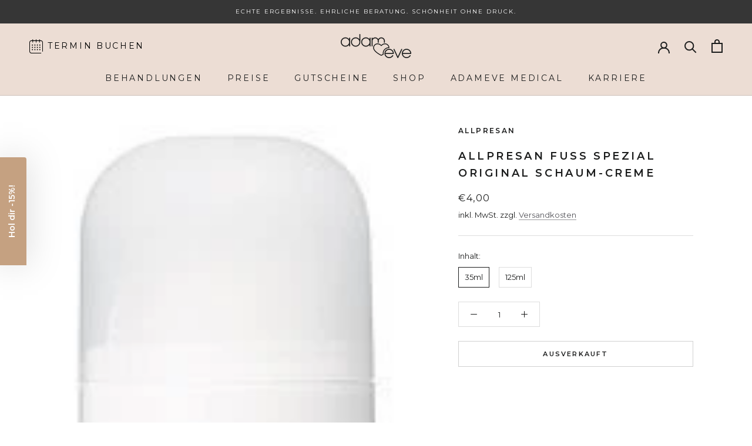

--- FILE ---
content_type: text/html; charset=utf-8
request_url: https://adameve-hamburg.de/products/allpresan-fuss-spezial-original-schaum-creme
body_size: 49843
content:
<!doctype html>

<html class="no-js" lang="de">
  <head>
  <script>(function(w,d,s,l,i){w[l]=w[l]||[];w[l].push({'gtm.start':
new Date().getTime(),event:'gtm.js'});var f=d.getElementsByTagName(s)[0],
j=d.createElement(s),dl=l!='dataLayer'?'&l='+l:'';j.async=true;j.src=
'https://www.googletagmanager.com/gtm.js?id='+i+dl;f.parentNode.insertBefore(j,f);
})(window,document,'script','dataLayer','GTM-NN7JMN2');</script>
  <meta name="facebook-domain-verification" content="ux817w3fc9bt06jcv5h52jpvp3uppe" />
 
    <meta charset="utf-8"> 
    <meta http-equiv="X-UA-Compatible" content="IE=edge,chrome=1">
    <meta name="viewport" content="width=device-width, initial-scale=1.0, height=device-height, minimum-scale=1.0, maximum-scale=1.0">
    <meta name="theme-color" content="">

    <title>
      Allpresan Fuß spezial Original Schaum-Creme &ndash; Adam &amp; Eve Beautylounge
    </title><meta name="description" content="Die Allpresan Fuß spezial Nr. 3 Original Schaum-Creme wurde zur täglichen Pflege sehr trockener Fußhaut entwickelt. Die Original Schaum-Creme spendet intensive Feuchtigkeit und reduziert die Anhaftung gängiger Erreger an die Hautoberfläche durch einen speziellen Aktiv-Hautschutz-Komplex. Die Schaum-Creme mit der Barrio"><link rel="stylesheet" href="https://cdnjs.cloudflare.com/ajax/libs/font-awesome/4.7.0/css/font-awesome.min.css">
    <link rel="canonical" href="https://adameve-hamburg.de/products/allpresan-fuss-spezial-original-schaum-creme"><link rel="shortcut icon" href="//adameve-hamburg.de/cdn/shop/files/Favicon_adam_eve_fc927fac-d4fa-4668-a63e-888b2d725806_96x.png?v=1668529741" type="image/png"><meta property="og:type" content="product">
  <meta property="og:title" content="Allpresan Fuß spezial Original Schaum-Creme"><meta property="og:image" content="http://adameve-hamburg.de/cdn/shop/products/jpg.jpg?v=1666957897">
    <meta property="og:image:secure_url" content="https://adameve-hamburg.de/cdn/shop/products/jpg.jpg?v=1666957897">
    <meta property="og:image:width" content="141">
    <meta property="og:image:height" content="528"><meta property="product:price:amount" content="4,00">
  <meta property="product:price:currency" content="EUR"><meta property="og:description" content="Die Allpresan Fuß spezial Nr. 3 Original Schaum-Creme wurde zur täglichen Pflege sehr trockener Fußhaut entwickelt. Die Original Schaum-Creme spendet intensive Feuchtigkeit und reduziert die Anhaftung gängiger Erreger an die Hautoberfläche durch einen speziellen Aktiv-Hautschutz-Komplex. Die Schaum-Creme mit der Barrio"><meta property="og:url" content="https://adameve-hamburg.de/products/allpresan-fuss-spezial-original-schaum-creme">
<meta property="og:site_name" content="Adam &amp; Eve Beautylounge"><meta name="twitter:card" content="summary"><meta name="twitter:title" content="Allpresan Fuß spezial Original Schaum-Creme">
  <meta name="twitter:description" content="Die Allpresan Fuß spezial Nr. 3 Original Schaum-Creme wurde zur täglichen Pflege sehr trockener Fußhaut entwickelt. Die Original Schaum-Creme spendet intensive Feuchtigkeit und reduziert die Anhaftung gängiger Erreger an die Hautoberfläche durch einen speziellen Aktiv-Hautschutz-Komplex. Die Schaum-Creme mit der BarrioExpert Technologie und 10% Urea ist speziell abgestimmt auf die Bedürfnisse sehr trockener Haut. Zur täglichen Pflege sehr trockener Fußhaut Spendet intensive Feuchtigkeit und reduziert die Anhaftung gängiger Erreger an die Hautoberfläche Bildet ein atmungsaktives Schutznetz, das mechanische Belastungen (z.B. Reibung) reduziert Textilien können sofort nach der Anwendung wieder angezogen werden. Es besteht keine Rutschgefahr Ohne Duft-, Farb- und Konservierungsstoffe AnwendungIdealerweise sollte die Allpresan Fuß spezial Nr. 3 Original Schaum-Creme 2 x täglich (morgens und abends) bzw. nach Bedarf auf die sehr trockenen Hautpartien aufgetragen werden, um die Fußhaut optimal zu pflegen. Dank der BarrioExpert Technologie ist die Schaum-Creme besonders ergiebig">
  <meta name="twitter:image" content="https://adameve-hamburg.de/cdn/shop/products/jpg_600x600_crop_center.jpg?v=1666957897">
    <style>
  @font-face {
  font-family: Montserrat;
  font-weight: 600;
  font-style: normal;
  font-display: fallback;
  src: url("//adameve-hamburg.de/cdn/fonts/montserrat/montserrat_n6.1326b3e84230700ef15b3a29fb520639977513e0.woff2") format("woff2"),
       url("//adameve-hamburg.de/cdn/fonts/montserrat/montserrat_n6.652f051080eb14192330daceed8cd53dfdc5ead9.woff") format("woff");
}

  @font-face {
  font-family: Montserrat;
  font-weight: 400;
  font-style: normal;
  font-display: fallback;
  src: url("//adameve-hamburg.de/cdn/fonts/montserrat/montserrat_n4.81949fa0ac9fd2021e16436151e8eaa539321637.woff2") format("woff2"),
       url("//adameve-hamburg.de/cdn/fonts/montserrat/montserrat_n4.a6c632ca7b62da89c3594789ba828388aac693fe.woff") format("woff");
}


  @font-face {
  font-family: Montserrat;
  font-weight: 700;
  font-style: normal;
  font-display: fallback;
  src: url("//adameve-hamburg.de/cdn/fonts/montserrat/montserrat_n7.3c434e22befd5c18a6b4afadb1e3d77c128c7939.woff2") format("woff2"),
       url("//adameve-hamburg.de/cdn/fonts/montserrat/montserrat_n7.5d9fa6e2cae713c8fb539a9876489d86207fe957.woff") format("woff");
}

  @font-face {
  font-family: Montserrat;
  font-weight: 400;
  font-style: italic;
  font-display: fallback;
  src: url("//adameve-hamburg.de/cdn/fonts/montserrat/montserrat_i4.5a4ea298b4789e064f62a29aafc18d41f09ae59b.woff2") format("woff2"),
       url("//adameve-hamburg.de/cdn/fonts/montserrat/montserrat_i4.072b5869c5e0ed5b9d2021e4c2af132e16681ad2.woff") format("woff");
}

  @font-face {
  font-family: Montserrat;
  font-weight: 700;
  font-style: italic;
  font-display: fallback;
  src: url("//adameve-hamburg.de/cdn/fonts/montserrat/montserrat_i7.a0d4a463df4f146567d871890ffb3c80408e7732.woff2") format("woff2"),
       url("//adameve-hamburg.de/cdn/fonts/montserrat/montserrat_i7.f6ec9f2a0681acc6f8152c40921d2a4d2e1a2c78.woff") format("woff");
}


  :root {
    --heading-font-family : Montserrat, sans-serif;
    --heading-font-weight : 600;
    --heading-font-style  : normal;

    --text-font-family : Montserrat, sans-serif;
    --text-font-weight : 400;
    --text-font-style  : normal;

    --base-text-font-size   : 13px;
    --default-text-font-size: 14px;--background          : #ffffff;
    --background-rgb      : 255, 255, 255;
    --light-background    : #ecddd4;
    --light-background-rgb: 236, 221, 212;
    --heading-color       : #1b1c1c;
    --text-color          : #1b1c1c;
    --text-color-rgb      : 27, 28, 28;
    --text-color-light    : #1b1c1c;
    --text-color-light-rgb: 27, 28, 28;
    --link-color          : #535359;
    --link-color-rgb      : 83, 83, 89;
    --border-color        : #dddddd;
    --border-color-rgb    : 221, 221, 221;

    --button-background    : #1b1c1c;
    --button-background-rgb: 27, 28, 28;
    --button-text-color    : #f9f5ea;

    --header-background       : #ecddd4;
    --header-heading-color    : #1b1c1c;
    --header-light-text-color : #1b1c1c;
    --header-border-color     : #cdc0b8;

    --footer-background    : #ecddd4;
    --footer-text-color    : #1b1c1c;
    --footer-heading-color : #1b1c1c;
    --footer-border-color  : #cdc0b8;

    --navigation-background      : #1b1c1c;
    --navigation-background-rgb  : 27, 28, 28;
    --navigation-text-color      : #ecddd4;
    --navigation-text-color-light: rgba(236, 221, 212, 0.5);
    --navigation-border-color    : rgba(236, 221, 212, 0.25);

    --newsletter-popup-background     : #ecddd4;
    --newsletter-popup-text-color     : #1b1c1c;
    --newsletter-popup-text-color-rgb : 27, 28, 28;

    --secondary-elements-background       : #ecddd4;
    --secondary-elements-background-rgb   : 236, 221, 212;
    --secondary-elements-text-color       : #1b1c1c;
    --secondary-elements-text-color-light : rgba(27, 28, 28, 0.5);
    --secondary-elements-border-color     : rgba(27, 28, 28, 0.25);

    --product-sale-price-color    : #f94395;
    --product-sale-price-color-rgb: 249, 67, 149;
    --product-star-rating: #ecddd4;

    /* Shopify related variables */
    --payment-terms-background-color: #ffffff;

    /* Products */

    --horizontal-spacing-four-products-per-row: 60px;
        --horizontal-spacing-two-products-per-row : 60px;

    --vertical-spacing-four-products-per-row: 60px;
        --vertical-spacing-two-products-per-row : 75px;

    /* Animation */
    --drawer-transition-timing: cubic-bezier(0.645, 0.045, 0.355, 1);
    --header-base-height: 80px; /* We set a default for browsers that do not support CSS variables */

    /* Cursors */
    --cursor-zoom-in-svg    : url(//adameve-hamburg.de/cdn/shop/t/6/assets/cursor-zoom-in.svg?v=106202371129675699261645187826);
    --cursor-zoom-in-2x-svg : url(//adameve-hamburg.de/cdn/shop/t/6/assets/cursor-zoom-in-2x.svg?v=163455119580746860041645187826);
  }
</style>

<script>
  // IE11 does not have support for CSS variables, so we have to polyfill them
  if (!(((window || {}).CSS || {}).supports && window.CSS.supports('(--a: 0)'))) {
    const script = document.createElement('script');
    script.type = 'text/javascript';
    script.src = 'https://cdn.jsdelivr.net/npm/css-vars-ponyfill@2';
    script.onload = function() {
      cssVars({});
    };

    document.getElementsByTagName('head')[0].appendChild(script);
  }
</script>

    <script>window.performance && window.performance.mark && window.performance.mark('shopify.content_for_header.start');</script><meta id="shopify-digital-wallet" name="shopify-digital-wallet" content="/53753282746/digital_wallets/dialog">
<meta name="shopify-checkout-api-token" content="f5910410d2e123688d3fa4a094f1317a">
<meta id="in-context-paypal-metadata" data-shop-id="53753282746" data-venmo-supported="false" data-environment="production" data-locale="de_DE" data-paypal-v4="true" data-currency="EUR">
<link rel="alternate" type="application/json+oembed" href="https://adameve-hamburg.de/products/allpresan-fuss-spezial-original-schaum-creme.oembed">
<script async="async" src="/checkouts/internal/preloads.js?locale=de-DE"></script>
<link rel="preconnect" href="https://shop.app" crossorigin="anonymous">
<script async="async" src="https://shop.app/checkouts/internal/preloads.js?locale=de-DE&shop_id=53753282746" crossorigin="anonymous"></script>
<script id="apple-pay-shop-capabilities" type="application/json">{"shopId":53753282746,"countryCode":"DE","currencyCode":"EUR","merchantCapabilities":["supports3DS"],"merchantId":"gid:\/\/shopify\/Shop\/53753282746","merchantName":"Adam \u0026 Eve Beautylounge","requiredBillingContactFields":["postalAddress","email"],"requiredShippingContactFields":["postalAddress","email"],"shippingType":"shipping","supportedNetworks":["visa","maestro","masterCard","amex"],"total":{"type":"pending","label":"Adam \u0026 Eve Beautylounge","amount":"1.00"},"shopifyPaymentsEnabled":true,"supportsSubscriptions":true}</script>
<script id="shopify-features" type="application/json">{"accessToken":"f5910410d2e123688d3fa4a094f1317a","betas":["rich-media-storefront-analytics"],"domain":"adameve-hamburg.de","predictiveSearch":true,"shopId":53753282746,"locale":"de"}</script>
<script>var Shopify = Shopify || {};
Shopify.shop = "adameve-beauty.myshopify.com";
Shopify.locale = "de";
Shopify.currency = {"active":"EUR","rate":"1.0"};
Shopify.country = "DE";
Shopify.theme = {"name":"AdamEve","id":128654213306,"schema_name":"Prestige","schema_version":"5.4.1","theme_store_id":null,"role":"main"};
Shopify.theme.handle = "null";
Shopify.theme.style = {"id":null,"handle":null};
Shopify.cdnHost = "adameve-hamburg.de/cdn";
Shopify.routes = Shopify.routes || {};
Shopify.routes.root = "/";</script>
<script type="module">!function(o){(o.Shopify=o.Shopify||{}).modules=!0}(window);</script>
<script>!function(o){function n(){var o=[];function n(){o.push(Array.prototype.slice.apply(arguments))}return n.q=o,n}var t=o.Shopify=o.Shopify||{};t.loadFeatures=n(),t.autoloadFeatures=n()}(window);</script>
<script>
  window.ShopifyPay = window.ShopifyPay || {};
  window.ShopifyPay.apiHost = "shop.app\/pay";
  window.ShopifyPay.redirectState = null;
</script>
<script id="shop-js-analytics" type="application/json">{"pageType":"product"}</script>
<script defer="defer" async type="module" src="//adameve-hamburg.de/cdn/shopifycloud/shop-js/modules/v2/client.init-shop-cart-sync_kxAhZfSm.de.esm.js"></script>
<script defer="defer" async type="module" src="//adameve-hamburg.de/cdn/shopifycloud/shop-js/modules/v2/chunk.common_5BMd6ono.esm.js"></script>
<script type="module">
  await import("//adameve-hamburg.de/cdn/shopifycloud/shop-js/modules/v2/client.init-shop-cart-sync_kxAhZfSm.de.esm.js");
await import("//adameve-hamburg.de/cdn/shopifycloud/shop-js/modules/v2/chunk.common_5BMd6ono.esm.js");

  window.Shopify.SignInWithShop?.initShopCartSync?.({"fedCMEnabled":true,"windoidEnabled":true});

</script>
<script>
  window.Shopify = window.Shopify || {};
  if (!window.Shopify.featureAssets) window.Shopify.featureAssets = {};
  window.Shopify.featureAssets['shop-js'] = {"shop-cart-sync":["modules/v2/client.shop-cart-sync_81xuAXRO.de.esm.js","modules/v2/chunk.common_5BMd6ono.esm.js"],"init-fed-cm":["modules/v2/client.init-fed-cm_B2l2C8gd.de.esm.js","modules/v2/chunk.common_5BMd6ono.esm.js"],"shop-button":["modules/v2/client.shop-button_DteRmTIv.de.esm.js","modules/v2/chunk.common_5BMd6ono.esm.js"],"init-windoid":["modules/v2/client.init-windoid_BrVTPDHy.de.esm.js","modules/v2/chunk.common_5BMd6ono.esm.js"],"shop-cash-offers":["modules/v2/client.shop-cash-offers_uZhaqfcC.de.esm.js","modules/v2/chunk.common_5BMd6ono.esm.js","modules/v2/chunk.modal_DhTZgVSk.esm.js"],"shop-toast-manager":["modules/v2/client.shop-toast-manager_lTRStNPf.de.esm.js","modules/v2/chunk.common_5BMd6ono.esm.js"],"init-shop-email-lookup-coordinator":["modules/v2/client.init-shop-email-lookup-coordinator_BhyMm2Vh.de.esm.js","modules/v2/chunk.common_5BMd6ono.esm.js"],"pay-button":["modules/v2/client.pay-button_uIj7-e2V.de.esm.js","modules/v2/chunk.common_5BMd6ono.esm.js"],"avatar":["modules/v2/client.avatar_BTnouDA3.de.esm.js"],"init-shop-cart-sync":["modules/v2/client.init-shop-cart-sync_kxAhZfSm.de.esm.js","modules/v2/chunk.common_5BMd6ono.esm.js"],"shop-login-button":["modules/v2/client.shop-login-button_hqVUT9QF.de.esm.js","modules/v2/chunk.common_5BMd6ono.esm.js","modules/v2/chunk.modal_DhTZgVSk.esm.js"],"init-customer-accounts-sign-up":["modules/v2/client.init-customer-accounts-sign-up_0Oyvgx7Z.de.esm.js","modules/v2/client.shop-login-button_hqVUT9QF.de.esm.js","modules/v2/chunk.common_5BMd6ono.esm.js","modules/v2/chunk.modal_DhTZgVSk.esm.js"],"init-shop-for-new-customer-accounts":["modules/v2/client.init-shop-for-new-customer-accounts_DojLPa1w.de.esm.js","modules/v2/client.shop-login-button_hqVUT9QF.de.esm.js","modules/v2/chunk.common_5BMd6ono.esm.js","modules/v2/chunk.modal_DhTZgVSk.esm.js"],"init-customer-accounts":["modules/v2/client.init-customer-accounts_DWlFj6gc.de.esm.js","modules/v2/client.shop-login-button_hqVUT9QF.de.esm.js","modules/v2/chunk.common_5BMd6ono.esm.js","modules/v2/chunk.modal_DhTZgVSk.esm.js"],"shop-follow-button":["modules/v2/client.shop-follow-button_BEIcZOGj.de.esm.js","modules/v2/chunk.common_5BMd6ono.esm.js","modules/v2/chunk.modal_DhTZgVSk.esm.js"],"lead-capture":["modules/v2/client.lead-capture_BSpzCmmh.de.esm.js","modules/v2/chunk.common_5BMd6ono.esm.js","modules/v2/chunk.modal_DhTZgVSk.esm.js"],"checkout-modal":["modules/v2/client.checkout-modal_8HiTfxyj.de.esm.js","modules/v2/chunk.common_5BMd6ono.esm.js","modules/v2/chunk.modal_DhTZgVSk.esm.js"],"shop-login":["modules/v2/client.shop-login_Fe0VhLV0.de.esm.js","modules/v2/chunk.common_5BMd6ono.esm.js","modules/v2/chunk.modal_DhTZgVSk.esm.js"],"payment-terms":["modules/v2/client.payment-terms_C8PkVPzh.de.esm.js","modules/v2/chunk.common_5BMd6ono.esm.js","modules/v2/chunk.modal_DhTZgVSk.esm.js"]};
</script>
<script>(function() {
  var isLoaded = false;
  function asyncLoad() {
    if (isLoaded) return;
    isLoaded = true;
    var urls = ["https:\/\/apps.synctrack.io\/cta-buttons\/cta-group-button.js?v=1760536849\u0026shop=adameve-beauty.myshopify.com","https:\/\/plugin.brevo.com\/integrations\/api\/automation\/script?user_connection_id=6556096d540808492d41c48d\u0026ma-key=319505u2ykwptc30j2ptr\u0026shop=adameve-beauty.myshopify.com","https:\/\/plugin.brevo.com\/integrations\/api\/sy\/cart_tracking\/script?ma-key=319505u2ykwptc30j2ptr\u0026user_connection_id=6556096d540808492d41c48d\u0026shop=adameve-beauty.myshopify.com"];
    for (var i = 0; i < urls.length; i++) {
      var s = document.createElement('script');
      s.type = 'text/javascript';
      s.async = true;
      s.src = urls[i];
      var x = document.getElementsByTagName('script')[0];
      x.parentNode.insertBefore(s, x);
    }
  };
  if(window.attachEvent) {
    window.attachEvent('onload', asyncLoad);
  } else {
    window.addEventListener('load', asyncLoad, false);
  }
})();</script>
<script id="__st">var __st={"a":53753282746,"offset":3600,"reqid":"42fb5e82-c4be-495b-96f0-0b2aab7215ea-1769004376","pageurl":"adameve-hamburg.de\/products\/allpresan-fuss-spezial-original-schaum-creme","u":"6d9a1850da86","p":"product","rtyp":"product","rid":7963650916619};</script>
<script>window.ShopifyPaypalV4VisibilityTracking = true;</script>
<script id="captcha-bootstrap">!function(){'use strict';const t='contact',e='account',n='new_comment',o=[[t,t],['blogs',n],['comments',n],[t,'customer']],c=[[e,'customer_login'],[e,'guest_login'],[e,'recover_customer_password'],[e,'create_customer']],r=t=>t.map((([t,e])=>`form[action*='/${t}']:not([data-nocaptcha='true']) input[name='form_type'][value='${e}']`)).join(','),a=t=>()=>t?[...document.querySelectorAll(t)].map((t=>t.form)):[];function s(){const t=[...o],e=r(t);return a(e)}const i='password',u='form_key',d=['recaptcha-v3-token','g-recaptcha-response','h-captcha-response',i],f=()=>{try{return window.sessionStorage}catch{return}},m='__shopify_v',_=t=>t.elements[u];function p(t,e,n=!1){try{const o=window.sessionStorage,c=JSON.parse(o.getItem(e)),{data:r}=function(t){const{data:e,action:n}=t;return t[m]||n?{data:e,action:n}:{data:t,action:n}}(c);for(const[e,n]of Object.entries(r))t.elements[e]&&(t.elements[e].value=n);n&&o.removeItem(e)}catch(o){console.error('form repopulation failed',{error:o})}}const l='form_type',E='cptcha';function T(t){t.dataset[E]=!0}const w=window,h=w.document,L='Shopify',v='ce_forms',y='captcha';let A=!1;((t,e)=>{const n=(g='f06e6c50-85a8-45c8-87d0-21a2b65856fe',I='https://cdn.shopify.com/shopifycloud/storefront-forms-hcaptcha/ce_storefront_forms_captcha_hcaptcha.v1.5.2.iife.js',D={infoText:'Durch hCaptcha geschützt',privacyText:'Datenschutz',termsText:'Allgemeine Geschäftsbedingungen'},(t,e,n)=>{const o=w[L][v],c=o.bindForm;if(c)return c(t,g,e,D).then(n);var r;o.q.push([[t,g,e,D],n]),r=I,A||(h.body.append(Object.assign(h.createElement('script'),{id:'captcha-provider',async:!0,src:r})),A=!0)});var g,I,D;w[L]=w[L]||{},w[L][v]=w[L][v]||{},w[L][v].q=[],w[L][y]=w[L][y]||{},w[L][y].protect=function(t,e){n(t,void 0,e),T(t)},Object.freeze(w[L][y]),function(t,e,n,w,h,L){const[v,y,A,g]=function(t,e,n){const i=e?o:[],u=t?c:[],d=[...i,...u],f=r(d),m=r(i),_=r(d.filter((([t,e])=>n.includes(e))));return[a(f),a(m),a(_),s()]}(w,h,L),I=t=>{const e=t.target;return e instanceof HTMLFormElement?e:e&&e.form},D=t=>v().includes(t);t.addEventListener('submit',(t=>{const e=I(t);if(!e)return;const n=D(e)&&!e.dataset.hcaptchaBound&&!e.dataset.recaptchaBound,o=_(e),c=g().includes(e)&&(!o||!o.value);(n||c)&&t.preventDefault(),c&&!n&&(function(t){try{if(!f())return;!function(t){const e=f();if(!e)return;const n=_(t);if(!n)return;const o=n.value;o&&e.removeItem(o)}(t);const e=Array.from(Array(32),(()=>Math.random().toString(36)[2])).join('');!function(t,e){_(t)||t.append(Object.assign(document.createElement('input'),{type:'hidden',name:u})),t.elements[u].value=e}(t,e),function(t,e){const n=f();if(!n)return;const o=[...t.querySelectorAll(`input[type='${i}']`)].map((({name:t})=>t)),c=[...d,...o],r={};for(const[a,s]of new FormData(t).entries())c.includes(a)||(r[a]=s);n.setItem(e,JSON.stringify({[m]:1,action:t.action,data:r}))}(t,e)}catch(e){console.error('failed to persist form',e)}}(e),e.submit())}));const S=(t,e)=>{t&&!t.dataset[E]&&(n(t,e.some((e=>e===t))),T(t))};for(const o of['focusin','change'])t.addEventListener(o,(t=>{const e=I(t);D(e)&&S(e,y())}));const B=e.get('form_key'),M=e.get(l),P=B&&M;t.addEventListener('DOMContentLoaded',(()=>{const t=y();if(P)for(const e of t)e.elements[l].value===M&&p(e,B);[...new Set([...A(),...v().filter((t=>'true'===t.dataset.shopifyCaptcha))])].forEach((e=>S(e,t)))}))}(h,new URLSearchParams(w.location.search),n,t,e,['guest_login'])})(!0,!0)}();</script>
<script integrity="sha256-4kQ18oKyAcykRKYeNunJcIwy7WH5gtpwJnB7kiuLZ1E=" data-source-attribution="shopify.loadfeatures" defer="defer" src="//adameve-hamburg.de/cdn/shopifycloud/storefront/assets/storefront/load_feature-a0a9edcb.js" crossorigin="anonymous"></script>
<script crossorigin="anonymous" defer="defer" src="//adameve-hamburg.de/cdn/shopifycloud/storefront/assets/shopify_pay/storefront-65b4c6d7.js?v=20250812"></script>
<script data-source-attribution="shopify.dynamic_checkout.dynamic.init">var Shopify=Shopify||{};Shopify.PaymentButton=Shopify.PaymentButton||{isStorefrontPortableWallets:!0,init:function(){window.Shopify.PaymentButton.init=function(){};var t=document.createElement("script");t.src="https://adameve-hamburg.de/cdn/shopifycloud/portable-wallets/latest/portable-wallets.de.js",t.type="module",document.head.appendChild(t)}};
</script>
<script data-source-attribution="shopify.dynamic_checkout.buyer_consent">
  function portableWalletsHideBuyerConsent(e){var t=document.getElementById("shopify-buyer-consent"),n=document.getElementById("shopify-subscription-policy-button");t&&n&&(t.classList.add("hidden"),t.setAttribute("aria-hidden","true"),n.removeEventListener("click",e))}function portableWalletsShowBuyerConsent(e){var t=document.getElementById("shopify-buyer-consent"),n=document.getElementById("shopify-subscription-policy-button");t&&n&&(t.classList.remove("hidden"),t.removeAttribute("aria-hidden"),n.addEventListener("click",e))}window.Shopify?.PaymentButton&&(window.Shopify.PaymentButton.hideBuyerConsent=portableWalletsHideBuyerConsent,window.Shopify.PaymentButton.showBuyerConsent=portableWalletsShowBuyerConsent);
</script>
<script>
  function portableWalletsCleanup(e){e&&e.src&&console.error("Failed to load portable wallets script "+e.src);var t=document.querySelectorAll("shopify-accelerated-checkout .shopify-payment-button__skeleton, shopify-accelerated-checkout-cart .wallet-cart-button__skeleton"),e=document.getElementById("shopify-buyer-consent");for(let e=0;e<t.length;e++)t[e].remove();e&&e.remove()}function portableWalletsNotLoadedAsModule(e){e instanceof ErrorEvent&&"string"==typeof e.message&&e.message.includes("import.meta")&&"string"==typeof e.filename&&e.filename.includes("portable-wallets")&&(window.removeEventListener("error",portableWalletsNotLoadedAsModule),window.Shopify.PaymentButton.failedToLoad=e,"loading"===document.readyState?document.addEventListener("DOMContentLoaded",window.Shopify.PaymentButton.init):window.Shopify.PaymentButton.init())}window.addEventListener("error",portableWalletsNotLoadedAsModule);
</script>

<script type="module" src="https://adameve-hamburg.de/cdn/shopifycloud/portable-wallets/latest/portable-wallets.de.js" onError="portableWalletsCleanup(this)" crossorigin="anonymous"></script>
<script nomodule>
  document.addEventListener("DOMContentLoaded", portableWalletsCleanup);
</script>

<script id='scb4127' type='text/javascript' async='' src='https://adameve-hamburg.de/cdn/shopifycloud/privacy-banner/storefront-banner.js'></script><link id="shopify-accelerated-checkout-styles" rel="stylesheet" media="screen" href="https://adameve-hamburg.de/cdn/shopifycloud/portable-wallets/latest/accelerated-checkout-backwards-compat.css" crossorigin="anonymous">
<style id="shopify-accelerated-checkout-cart">
        #shopify-buyer-consent {
  margin-top: 1em;
  display: inline-block;
  width: 100%;
}

#shopify-buyer-consent.hidden {
  display: none;
}

#shopify-subscription-policy-button {
  background: none;
  border: none;
  padding: 0;
  text-decoration: underline;
  font-size: inherit;
  cursor: pointer;
}

#shopify-subscription-policy-button::before {
  box-shadow: none;
}

      </style>

<script>window.performance && window.performance.mark && window.performance.mark('shopify.content_for_header.end');</script>

    <link rel="stylesheet" href="//adameve-hamburg.de/cdn/shop/t/6/assets/theme.css?v=125629157025688997141643897704">
    <link rel="stylesheet" href="//adameve-hamburg.de/cdn/shop/t/6/assets/custom.css?v=71435576457216740071764170376">
    <link rel="stylesheet" href="//adameve-hamburg.de/cdn/shop/t/6/assets/icons-with-text.css?v=5900112579410229131652432374">

    <script>// This allows to expose several variables to the global scope, to be used in scripts
      window.theme = {
        pageType: "product",
        moneyFormat: "€{{amount_with_comma_separator}}",
        moneyWithCurrencyFormat: "{{amount_with_comma_separator}} EUR",
        currencyCodeEnabled: false,
        productImageSize: "square",
        searchMode: "product,article,page",
        showPageTransition: false,
        showElementStaggering: true,
        showImageZooming: true
      };

      window.routes = {
        rootUrl: "\/",
        rootUrlWithoutSlash: '',
        cartUrl: "\/cart",
        cartAddUrl: "\/cart\/add",
        cartChangeUrl: "\/cart\/change",
        searchUrl: "\/search",
        productRecommendationsUrl: "\/recommendations\/products"
      };

      window.languages = {
        cartAddNote: "Bestellnotiz hinzufügen",
        cartEditNote: "Bestellnotiz bearbeiten",
        productImageLoadingError: "Dieses Bild konnte nicht geladen werden. Bitte versuche die Seite neu zu laden.",
        productFormAddToCart: "In den Warenkorb",
        productFormUnavailable: "Nicht verfügbar",
        productFormSoldOut: "Ausverkauft",
        shippingEstimatorOneResult: "1 Option verfügbar:",
        shippingEstimatorMoreResults: "{{count}} Optionen verfügbar:",
        shippingEstimatorNoResults: "Es konnte kein Versand gefunden werden"
      };

      window.lazySizesConfig = {
        loadHidden: false,
        hFac: 0.5,
        expFactor: 2,
        ricTimeout: 150,
        lazyClass: 'Image--lazyLoad',
        loadingClass: 'Image--lazyLoading',
        loadedClass: 'Image--lazyLoaded'
      };

      document.documentElement.className = document.documentElement.className.replace('no-js', 'js');
      document.documentElement.style.setProperty('--window-height', window.innerHeight + 'px');

      // We do a quick detection of some features (we could use Modernizr but for so little...)
      (function() {
        document.documentElement.className += ((window.CSS && window.CSS.supports('(position: sticky) or (position: -webkit-sticky)')) ? ' supports-sticky' : ' no-supports-sticky');
        document.documentElement.className += (window.matchMedia('(-moz-touch-enabled: 1), (hover: none)')).matches ? ' no-supports-hover' : ' supports-hover';
      }());

      
    </script>

    <script src="//adameve-hamburg.de/cdn/shop/t/6/assets/lazysizes.min.js?v=174358363404432586981643897708" async></script><script src="//adameve-hamburg.de/cdn/shop/t/6/assets/libs.min.js?v=26178543184394469741643897708" defer></script>
    <script src="//adameve-hamburg.de/cdn/shop/t/6/assets/theme.js?v=57929247908482372411643897708" defer></script>
    <script src="//adameve-hamburg.de/cdn/shop/t/6/assets/custom.js?v=158215767496461757161654261920" defer></script>
    <script src="//adameve-hamburg.de/cdn/shop/t/6/assets/external-links-target_blank.js?v=12155086376007376831651577954" defer></script>
    <script src="//adameve-hamburg.de/cdn/shop/t/6/assets/connectoor.js?v=93928089314087047601654247733" defer></script>
    

    <script>
      (function () {
        window.onpageshow = function() {
          if (window.theme.showPageTransition) {
            var pageTransition = document.querySelector('.PageTransition');

            if (pageTransition) {
              pageTransition.style.visibility = 'visible';
              pageTransition.style.opacity = '0';
            }
          }

          // When the page is loaded from the cache, we have to reload the cart content
          document.documentElement.dispatchEvent(new CustomEvent('cart:refresh', {
            bubbles: true
          }));
        };
      })();
    </script>

    
  <script type="application/ld+json">
  {
    "@context": "http://schema.org",
    "@type": "Product",
    "offers": [{
          "@type": "Offer",
          "name": "35ml",
          "availability":"https://schema.org/OutOfStock",
          "price": 4.0,
          "priceCurrency": "EUR",
          "priceValidUntil": "2026-01-31","sku": "6076","url": "/products/allpresan-fuss-spezial-original-schaum-creme?variant=43506826871051"
        },
{
          "@type": "Offer",
          "name": "125ml",
          "availability":"https://schema.org/OutOfStock",
          "price": 13.0,
          "priceCurrency": "EUR",
          "priceValidUntil": "2026-01-31","sku": "6077","url": "/products/allpresan-fuss-spezial-original-schaum-creme?variant=43506826903819"
        }
],
      "gtin13": "4038235111211",
      "productId": "4038235111211",
    "brand": {
      "name": "Allpresan"
    },
    "name": "Allpresan Fuß spezial Original Schaum-Creme",
    "description": "Die Allpresan Fuß spezial Nr. 3 Original Schaum-Creme wurde zur täglichen Pflege sehr trockener Fußhaut entwickelt. Die Original Schaum-Creme spendet intensive Feuchtigkeit und reduziert die Anhaftung gängiger Erreger an die Hautoberfläche durch einen speziellen Aktiv-Hautschutz-Komplex. Die Schaum-Creme mit der BarrioExpert Technologie und 10% Urea ist speziell abgestimmt auf die Bedürfnisse sehr trockener Haut. \n\nZur täglichen Pflege sehr trockener Fußhaut \nSpendet intensive Feuchtigkeit und reduziert die Anhaftung gängiger Erreger an die Hautoberfläche \nBildet ein atmungsaktives Schutznetz, das mechanische Belastungen (z.B. Reibung) reduziert \nTextilien können sofort nach der Anwendung wieder angezogen werden. Es besteht keine Rutschgefahr \nOhne Duft-, Farb- und Konservierungsstoffe\nAnwendungIdealerweise sollte die Allpresan Fuß spezial Nr. 3 Original Schaum-Creme 2 x täglich (morgens und abends) bzw. nach Bedarf auf die sehr trockenen Hautpartien aufgetragen werden, um die Fußhaut optimal zu pflegen. Dank der BarrioExpert Technologie ist die Schaum-Creme besonders ergiebig – eine kleine Menge genügt bereits für größere Hautpartien. Die Allpresan Fuß spezial Nr. 3 Original Schaum-Creme zieht schnell ein und fettet nicht, sodass Kleidung direkt wieder angezogen werden kann. Das Produkt ist nur zur äußeren Anwendung geeignet. Bitte schütteln Sie die Schaum-Creme Dose vor Gebrauch gut und halten Sie sie bei Entnahme aufrecht. Vor dem ersten Gebrauch sollten Sie das Originalitätssiegel auf der Rückseite des Schaumkopfes entriegeln.Zusatz InfoUrea ist in den letzten Jahren zu einem der wichtigsten Wirkstoffe in der Hautpflege geworden. Die sehr gut hautverträgliche Substanz ist Bestandteil der natürlichen Feuchthaltefaktoren (natural moisturizing factor, NMF). Sie weist kein Allergiepotential auf.\n5 % Urea wirkt feuchtigkeitsspendend und hält die Haut geschmeidig.\n10 % Urea wirkt intensiv feuchtigkeitsspendend und stärkt die Barrierefunktion der Haut.\n15 % Urea wirkt keratolytisch und verbessert die Regenerationsfähigkeit der Haut.InhaltsstoffeAqua, Urea, Decyl Oleate, Octyldodecanol,Butane, Cetyl Alcohol, Propane, Stearic Acid, Glycerin,Propanediol, Glyceryl Stearate, Allantoin, HamamelisVirginiana Leaf Extract, Palm Glycerides, PotassiumLauroyl Wheat Amino Acids, Capryloyl Glycine, Sorbitol,Sodium Lauroyl Sarcosinate, Glucuronic Acid, Rhamnose,Glucose.",
    "category": "Fußpflege",
    "url": "/products/allpresan-fuss-spezial-original-schaum-creme",
    "sku": "6076",
    "image": {
      "@type": "ImageObject",
      "url": "https://adameve-hamburg.de/cdn/shop/products/jpg_1024x.jpg?v=1666957897",
      "image": "https://adameve-hamburg.de/cdn/shop/products/jpg_1024x.jpg?v=1666957897",
      "name": "Allpresan Fuß spezial Original Schaum-Creme",
      "width": "1024",
      "height": "1024"
    }
  }
  </script>



  <script type="application/ld+json">
  {
    "@context": "http://schema.org",
    "@type": "BreadcrumbList",
  "itemListElement": [{
      "@type": "ListItem",
      "position": 1,
      "name": "Home",
      "item": "https://adameve-hamburg.de"
    },{
          "@type": "ListItem",
          "position": 2,
          "name": "Allpresan Fuß spezial Original Schaum-Creme",
          "item": "https://adameve-hamburg.de/products/allpresan-fuss-spezial-original-schaum-creme"
        }]
  }
  </script>

  
	
<script>var scaaffCheck = false;</script>
<script src="//adameve-hamburg.de/cdn/shop/t/6/assets/sca_affiliate.js?v=95902612295095799461643897708" type="text/javascript"></script>
<!-- BEGIN app block: shopify://apps/klaviyo-email-marketing-sms/blocks/klaviyo-onsite-embed/2632fe16-c075-4321-a88b-50b567f42507 -->












  <script async src="https://static.klaviyo.com/onsite/js/YgZ2mV/klaviyo.js?company_id=YgZ2mV"></script>
  <script>!function(){if(!window.klaviyo){window._klOnsite=window._klOnsite||[];try{window.klaviyo=new Proxy({},{get:function(n,i){return"push"===i?function(){var n;(n=window._klOnsite).push.apply(n,arguments)}:function(){for(var n=arguments.length,o=new Array(n),w=0;w<n;w++)o[w]=arguments[w];var t="function"==typeof o[o.length-1]?o.pop():void 0,e=new Promise((function(n){window._klOnsite.push([i].concat(o,[function(i){t&&t(i),n(i)}]))}));return e}}})}catch(n){window.klaviyo=window.klaviyo||[],window.klaviyo.push=function(){var n;(n=window._klOnsite).push.apply(n,arguments)}}}}();</script>

  
    <script id="viewed_product">
      if (item == null) {
        var _learnq = _learnq || [];

        var MetafieldReviews = null
        var MetafieldYotpoRating = null
        var MetafieldYotpoCount = null
        var MetafieldLooxRating = null
        var MetafieldLooxCount = null
        var okendoProduct = null
        var okendoProductReviewCount = null
        var okendoProductReviewAverageValue = null
        try {
          // The following fields are used for Customer Hub recently viewed in order to add reviews.
          // This information is not part of __kla_viewed. Instead, it is part of __kla_viewed_reviewed_items
          MetafieldReviews = {};
          MetafieldYotpoRating = null
          MetafieldYotpoCount = null
          MetafieldLooxRating = null
          MetafieldLooxCount = null

          okendoProduct = null
          // If the okendo metafield is not legacy, it will error, which then requires the new json formatted data
          if (okendoProduct && 'error' in okendoProduct) {
            okendoProduct = null
          }
          okendoProductReviewCount = okendoProduct ? okendoProduct.reviewCount : null
          okendoProductReviewAverageValue = okendoProduct ? okendoProduct.reviewAverageValue : null
        } catch (error) {
          console.error('Error in Klaviyo onsite reviews tracking:', error);
        }

        var item = {
          Name: "Allpresan Fuß spezial Original Schaum-Creme",
          ProductID: 7963650916619,
          Categories: ["Alle Produkte","Hände \u0026 Füße","Shop","WELCOME15"],
          ImageURL: "https://adameve-hamburg.de/cdn/shop/products/jpg_grande.jpg?v=1666957897",
          URL: "https://adameve-hamburg.de/products/allpresan-fuss-spezial-original-schaum-creme",
          Brand: "Allpresan",
          Price: "€4,00",
          Value: "4,00",
          CompareAtPrice: "€0,00"
        };
        _learnq.push(['track', 'Viewed Product', item]);
        _learnq.push(['trackViewedItem', {
          Title: item.Name,
          ItemId: item.ProductID,
          Categories: item.Categories,
          ImageUrl: item.ImageURL,
          Url: item.URL,
          Metadata: {
            Brand: item.Brand,
            Price: item.Price,
            Value: item.Value,
            CompareAtPrice: item.CompareAtPrice
          },
          metafields:{
            reviews: MetafieldReviews,
            yotpo:{
              rating: MetafieldYotpoRating,
              count: MetafieldYotpoCount,
            },
            loox:{
              rating: MetafieldLooxRating,
              count: MetafieldLooxCount,
            },
            okendo: {
              rating: okendoProductReviewAverageValue,
              count: okendoProductReviewCount,
            }
          }
        }]);
      }
    </script>
  




  <script>
    window.klaviyoReviewsProductDesignMode = false
  </script>







<!-- END app block --><link href="https://monorail-edge.shopifysvc.com" rel="dns-prefetch">
<script>(function(){if ("sendBeacon" in navigator && "performance" in window) {try {var session_token_from_headers = performance.getEntriesByType('navigation')[0].serverTiming.find(x => x.name == '_s').description;} catch {var session_token_from_headers = undefined;}var session_cookie_matches = document.cookie.match(/_shopify_s=([^;]*)/);var session_token_from_cookie = session_cookie_matches && session_cookie_matches.length === 2 ? session_cookie_matches[1] : "";var session_token = session_token_from_headers || session_token_from_cookie || "";function handle_abandonment_event(e) {var entries = performance.getEntries().filter(function(entry) {return /monorail-edge.shopifysvc.com/.test(entry.name);});if (!window.abandonment_tracked && entries.length === 0) {window.abandonment_tracked = true;var currentMs = Date.now();var navigation_start = performance.timing.navigationStart;var payload = {shop_id: 53753282746,url: window.location.href,navigation_start,duration: currentMs - navigation_start,session_token,page_type: "product"};window.navigator.sendBeacon("https://monorail-edge.shopifysvc.com/v1/produce", JSON.stringify({schema_id: "online_store_buyer_site_abandonment/1.1",payload: payload,metadata: {event_created_at_ms: currentMs,event_sent_at_ms: currentMs}}));}}window.addEventListener('pagehide', handle_abandonment_event);}}());</script>
<script id="web-pixels-manager-setup">(function e(e,d,r,n,o){if(void 0===o&&(o={}),!Boolean(null===(a=null===(i=window.Shopify)||void 0===i?void 0:i.analytics)||void 0===a?void 0:a.replayQueue)){var i,a;window.Shopify=window.Shopify||{};var t=window.Shopify;t.analytics=t.analytics||{};var s=t.analytics;s.replayQueue=[],s.publish=function(e,d,r){return s.replayQueue.push([e,d,r]),!0};try{self.performance.mark("wpm:start")}catch(e){}var l=function(){var e={modern:/Edge?\/(1{2}[4-9]|1[2-9]\d|[2-9]\d{2}|\d{4,})\.\d+(\.\d+|)|Firefox\/(1{2}[4-9]|1[2-9]\d|[2-9]\d{2}|\d{4,})\.\d+(\.\d+|)|Chrom(ium|e)\/(9{2}|\d{3,})\.\d+(\.\d+|)|(Maci|X1{2}).+ Version\/(15\.\d+|(1[6-9]|[2-9]\d|\d{3,})\.\d+)([,.]\d+|)( \(\w+\)|)( Mobile\/\w+|) Safari\/|Chrome.+OPR\/(9{2}|\d{3,})\.\d+\.\d+|(CPU[ +]OS|iPhone[ +]OS|CPU[ +]iPhone|CPU IPhone OS|CPU iPad OS)[ +]+(15[._]\d+|(1[6-9]|[2-9]\d|\d{3,})[._]\d+)([._]\d+|)|Android:?[ /-](13[3-9]|1[4-9]\d|[2-9]\d{2}|\d{4,})(\.\d+|)(\.\d+|)|Android.+Firefox\/(13[5-9]|1[4-9]\d|[2-9]\d{2}|\d{4,})\.\d+(\.\d+|)|Android.+Chrom(ium|e)\/(13[3-9]|1[4-9]\d|[2-9]\d{2}|\d{4,})\.\d+(\.\d+|)|SamsungBrowser\/([2-9]\d|\d{3,})\.\d+/,legacy:/Edge?\/(1[6-9]|[2-9]\d|\d{3,})\.\d+(\.\d+|)|Firefox\/(5[4-9]|[6-9]\d|\d{3,})\.\d+(\.\d+|)|Chrom(ium|e)\/(5[1-9]|[6-9]\d|\d{3,})\.\d+(\.\d+|)([\d.]+$|.*Safari\/(?![\d.]+ Edge\/[\d.]+$))|(Maci|X1{2}).+ Version\/(10\.\d+|(1[1-9]|[2-9]\d|\d{3,})\.\d+)([,.]\d+|)( \(\w+\)|)( Mobile\/\w+|) Safari\/|Chrome.+OPR\/(3[89]|[4-9]\d|\d{3,})\.\d+\.\d+|(CPU[ +]OS|iPhone[ +]OS|CPU[ +]iPhone|CPU IPhone OS|CPU iPad OS)[ +]+(10[._]\d+|(1[1-9]|[2-9]\d|\d{3,})[._]\d+)([._]\d+|)|Android:?[ /-](13[3-9]|1[4-9]\d|[2-9]\d{2}|\d{4,})(\.\d+|)(\.\d+|)|Mobile Safari.+OPR\/([89]\d|\d{3,})\.\d+\.\d+|Android.+Firefox\/(13[5-9]|1[4-9]\d|[2-9]\d{2}|\d{4,})\.\d+(\.\d+|)|Android.+Chrom(ium|e)\/(13[3-9]|1[4-9]\d|[2-9]\d{2}|\d{4,})\.\d+(\.\d+|)|Android.+(UC? ?Browser|UCWEB|U3)[ /]?(15\.([5-9]|\d{2,})|(1[6-9]|[2-9]\d|\d{3,})\.\d+)\.\d+|SamsungBrowser\/(5\.\d+|([6-9]|\d{2,})\.\d+)|Android.+MQ{2}Browser\/(14(\.(9|\d{2,})|)|(1[5-9]|[2-9]\d|\d{3,})(\.\d+|))(\.\d+|)|K[Aa][Ii]OS\/(3\.\d+|([4-9]|\d{2,})\.\d+)(\.\d+|)/},d=e.modern,r=e.legacy,n=navigator.userAgent;return n.match(d)?"modern":n.match(r)?"legacy":"unknown"}(),u="modern"===l?"modern":"legacy",c=(null!=n?n:{modern:"",legacy:""})[u],f=function(e){return[e.baseUrl,"/wpm","/b",e.hashVersion,"modern"===e.buildTarget?"m":"l",".js"].join("")}({baseUrl:d,hashVersion:r,buildTarget:u}),m=function(e){var d=e.version,r=e.bundleTarget,n=e.surface,o=e.pageUrl,i=e.monorailEndpoint;return{emit:function(e){var a=e.status,t=e.errorMsg,s=(new Date).getTime(),l=JSON.stringify({metadata:{event_sent_at_ms:s},events:[{schema_id:"web_pixels_manager_load/3.1",payload:{version:d,bundle_target:r,page_url:o,status:a,surface:n,error_msg:t},metadata:{event_created_at_ms:s}}]});if(!i)return console&&console.warn&&console.warn("[Web Pixels Manager] No Monorail endpoint provided, skipping logging."),!1;try{return self.navigator.sendBeacon.bind(self.navigator)(i,l)}catch(e){}var u=new XMLHttpRequest;try{return u.open("POST",i,!0),u.setRequestHeader("Content-Type","text/plain"),u.send(l),!0}catch(e){return console&&console.warn&&console.warn("[Web Pixels Manager] Got an unhandled error while logging to Monorail."),!1}}}}({version:r,bundleTarget:l,surface:e.surface,pageUrl:self.location.href,monorailEndpoint:e.monorailEndpoint});try{o.browserTarget=l,function(e){var d=e.src,r=e.async,n=void 0===r||r,o=e.onload,i=e.onerror,a=e.sri,t=e.scriptDataAttributes,s=void 0===t?{}:t,l=document.createElement("script"),u=document.querySelector("head"),c=document.querySelector("body");if(l.async=n,l.src=d,a&&(l.integrity=a,l.crossOrigin="anonymous"),s)for(var f in s)if(Object.prototype.hasOwnProperty.call(s,f))try{l.dataset[f]=s[f]}catch(e){}if(o&&l.addEventListener("load",o),i&&l.addEventListener("error",i),u)u.appendChild(l);else{if(!c)throw new Error("Did not find a head or body element to append the script");c.appendChild(l)}}({src:f,async:!0,onload:function(){if(!function(){var e,d;return Boolean(null===(d=null===(e=window.Shopify)||void 0===e?void 0:e.analytics)||void 0===d?void 0:d.initialized)}()){var d=window.webPixelsManager.init(e)||void 0;if(d){var r=window.Shopify.analytics;r.replayQueue.forEach((function(e){var r=e[0],n=e[1],o=e[2];d.publishCustomEvent(r,n,o)})),r.replayQueue=[],r.publish=d.publishCustomEvent,r.visitor=d.visitor,r.initialized=!0}}},onerror:function(){return m.emit({status:"failed",errorMsg:"".concat(f," has failed to load")})},sri:function(e){var d=/^sha384-[A-Za-z0-9+/=]+$/;return"string"==typeof e&&d.test(e)}(c)?c:"",scriptDataAttributes:o}),m.emit({status:"loading"})}catch(e){m.emit({status:"failed",errorMsg:(null==e?void 0:e.message)||"Unknown error"})}}})({shopId: 53753282746,storefrontBaseUrl: "https://adameve-hamburg.de",extensionsBaseUrl: "https://extensions.shopifycdn.com/cdn/shopifycloud/web-pixels-manager",monorailEndpoint: "https://monorail-edge.shopifysvc.com/unstable/produce_batch",surface: "storefront-renderer",enabledBetaFlags: ["2dca8a86"],webPixelsConfigList: [{"id":"2323480957","configuration":"{\"accountID\":\"YgZ2mV\",\"webPixelConfig\":\"eyJlbmFibGVBZGRlZFRvQ2FydEV2ZW50cyI6IHRydWV9\"}","eventPayloadVersion":"v1","runtimeContext":"STRICT","scriptVersion":"524f6c1ee37bacdca7657a665bdca589","type":"APP","apiClientId":123074,"privacyPurposes":["ANALYTICS","MARKETING"],"dataSharingAdjustments":{"protectedCustomerApprovalScopes":["read_customer_address","read_customer_email","read_customer_name","read_customer_personal_data","read_customer_phone"]}},{"id":"1726087549","configuration":"{\"pixelCode\":\"D1012EBC77U2UQ0EHCVG\"}","eventPayloadVersion":"v1","runtimeContext":"STRICT","scriptVersion":"22e92c2ad45662f435e4801458fb78cc","type":"APP","apiClientId":4383523,"privacyPurposes":["ANALYTICS","MARKETING","SALE_OF_DATA"],"dataSharingAdjustments":{"protectedCustomerApprovalScopes":["read_customer_address","read_customer_email","read_customer_name","read_customer_personal_data","read_customer_phone"]}},{"id":"256016765","eventPayloadVersion":"1","runtimeContext":"LAX","scriptVersion":"4","type":"CUSTOM","privacyPurposes":["ANALYTICS","SALE_OF_DATA"],"name":"GTM - Ecom Events"},{"id":"shopify-app-pixel","configuration":"{}","eventPayloadVersion":"v1","runtimeContext":"STRICT","scriptVersion":"0450","apiClientId":"shopify-pixel","type":"APP","privacyPurposes":["ANALYTICS","MARKETING"]},{"id":"shopify-custom-pixel","eventPayloadVersion":"v1","runtimeContext":"LAX","scriptVersion":"0450","apiClientId":"shopify-pixel","type":"CUSTOM","privacyPurposes":["ANALYTICS","MARKETING"]}],isMerchantRequest: false,initData: {"shop":{"name":"Adam \u0026 Eve Beautylounge","paymentSettings":{"currencyCode":"EUR"},"myshopifyDomain":"adameve-beauty.myshopify.com","countryCode":"DE","storefrontUrl":"https:\/\/adameve-hamburg.de"},"customer":null,"cart":null,"checkout":null,"productVariants":[{"price":{"amount":4.0,"currencyCode":"EUR"},"product":{"title":"Allpresan Fuß spezial Original Schaum-Creme","vendor":"Allpresan","id":"7963650916619","untranslatedTitle":"Allpresan Fuß spezial Original Schaum-Creme","url":"\/products\/allpresan-fuss-spezial-original-schaum-creme","type":"Fußpflege"},"id":"43506826871051","image":{"src":"\/\/adameve-hamburg.de\/cdn\/shop\/products\/jpg.jpg?v=1666957897"},"sku":"6076","title":"35ml","untranslatedTitle":"35ml"},{"price":{"amount":13.0,"currencyCode":"EUR"},"product":{"title":"Allpresan Fuß spezial Original Schaum-Creme","vendor":"Allpresan","id":"7963650916619","untranslatedTitle":"Allpresan Fuß spezial Original Schaum-Creme","url":"\/products\/allpresan-fuss-spezial-original-schaum-creme","type":"Fußpflege"},"id":"43506826903819","image":{"src":"\/\/adameve-hamburg.de\/cdn\/shop\/products\/jpg.jpg?v=1666957897"},"sku":"6077","title":"125ml","untranslatedTitle":"125ml"}],"purchasingCompany":null},},"https://adameve-hamburg.de/cdn","fcfee988w5aeb613cpc8e4bc33m6693e112",{"modern":"","legacy":""},{"shopId":"53753282746","storefrontBaseUrl":"https:\/\/adameve-hamburg.de","extensionBaseUrl":"https:\/\/extensions.shopifycdn.com\/cdn\/shopifycloud\/web-pixels-manager","surface":"storefront-renderer","enabledBetaFlags":"[\"2dca8a86\"]","isMerchantRequest":"false","hashVersion":"fcfee988w5aeb613cpc8e4bc33m6693e112","publish":"custom","events":"[[\"page_viewed\",{}],[\"product_viewed\",{\"productVariant\":{\"price\":{\"amount\":4.0,\"currencyCode\":\"EUR\"},\"product\":{\"title\":\"Allpresan Fuß spezial Original Schaum-Creme\",\"vendor\":\"Allpresan\",\"id\":\"7963650916619\",\"untranslatedTitle\":\"Allpresan Fuß spezial Original Schaum-Creme\",\"url\":\"\/products\/allpresan-fuss-spezial-original-schaum-creme\",\"type\":\"Fußpflege\"},\"id\":\"43506826871051\",\"image\":{\"src\":\"\/\/adameve-hamburg.de\/cdn\/shop\/products\/jpg.jpg?v=1666957897\"},\"sku\":\"6076\",\"title\":\"35ml\",\"untranslatedTitle\":\"35ml\"}}]]"});</script><script>
  window.ShopifyAnalytics = window.ShopifyAnalytics || {};
  window.ShopifyAnalytics.meta = window.ShopifyAnalytics.meta || {};
  window.ShopifyAnalytics.meta.currency = 'EUR';
  var meta = {"product":{"id":7963650916619,"gid":"gid:\/\/shopify\/Product\/7963650916619","vendor":"Allpresan","type":"Fußpflege","handle":"allpresan-fuss-spezial-original-schaum-creme","variants":[{"id":43506826871051,"price":400,"name":"Allpresan Fuß spezial Original Schaum-Creme - 35ml","public_title":"35ml","sku":"6076"},{"id":43506826903819,"price":1300,"name":"Allpresan Fuß spezial Original Schaum-Creme - 125ml","public_title":"125ml","sku":"6077"}],"remote":false},"page":{"pageType":"product","resourceType":"product","resourceId":7963650916619,"requestId":"42fb5e82-c4be-495b-96f0-0b2aab7215ea-1769004376"}};
  for (var attr in meta) {
    window.ShopifyAnalytics.meta[attr] = meta[attr];
  }
</script>
<script class="analytics">
  (function () {
    var customDocumentWrite = function(content) {
      var jquery = null;

      if (window.jQuery) {
        jquery = window.jQuery;
      } else if (window.Checkout && window.Checkout.$) {
        jquery = window.Checkout.$;
      }

      if (jquery) {
        jquery('body').append(content);
      }
    };

    var hasLoggedConversion = function(token) {
      if (token) {
        return document.cookie.indexOf('loggedConversion=' + token) !== -1;
      }
      return false;
    }

    var setCookieIfConversion = function(token) {
      if (token) {
        var twoMonthsFromNow = new Date(Date.now());
        twoMonthsFromNow.setMonth(twoMonthsFromNow.getMonth() + 2);

        document.cookie = 'loggedConversion=' + token + '; expires=' + twoMonthsFromNow;
      }
    }

    var trekkie = window.ShopifyAnalytics.lib = window.trekkie = window.trekkie || [];
    if (trekkie.integrations) {
      return;
    }
    trekkie.methods = [
      'identify',
      'page',
      'ready',
      'track',
      'trackForm',
      'trackLink'
    ];
    trekkie.factory = function(method) {
      return function() {
        var args = Array.prototype.slice.call(arguments);
        args.unshift(method);
        trekkie.push(args);
        return trekkie;
      };
    };
    for (var i = 0; i < trekkie.methods.length; i++) {
      var key = trekkie.methods[i];
      trekkie[key] = trekkie.factory(key);
    }
    trekkie.load = function(config) {
      trekkie.config = config || {};
      trekkie.config.initialDocumentCookie = document.cookie;
      var first = document.getElementsByTagName('script')[0];
      var script = document.createElement('script');
      script.type = 'text/javascript';
      script.onerror = function(e) {
        var scriptFallback = document.createElement('script');
        scriptFallback.type = 'text/javascript';
        scriptFallback.onerror = function(error) {
                var Monorail = {
      produce: function produce(monorailDomain, schemaId, payload) {
        var currentMs = new Date().getTime();
        var event = {
          schema_id: schemaId,
          payload: payload,
          metadata: {
            event_created_at_ms: currentMs,
            event_sent_at_ms: currentMs
          }
        };
        return Monorail.sendRequest("https://" + monorailDomain + "/v1/produce", JSON.stringify(event));
      },
      sendRequest: function sendRequest(endpointUrl, payload) {
        // Try the sendBeacon API
        if (window && window.navigator && typeof window.navigator.sendBeacon === 'function' && typeof window.Blob === 'function' && !Monorail.isIos12()) {
          var blobData = new window.Blob([payload], {
            type: 'text/plain'
          });

          if (window.navigator.sendBeacon(endpointUrl, blobData)) {
            return true;
          } // sendBeacon was not successful

        } // XHR beacon

        var xhr = new XMLHttpRequest();

        try {
          xhr.open('POST', endpointUrl);
          xhr.setRequestHeader('Content-Type', 'text/plain');
          xhr.send(payload);
        } catch (e) {
          console.log(e);
        }

        return false;
      },
      isIos12: function isIos12() {
        return window.navigator.userAgent.lastIndexOf('iPhone; CPU iPhone OS 12_') !== -1 || window.navigator.userAgent.lastIndexOf('iPad; CPU OS 12_') !== -1;
      }
    };
    Monorail.produce('monorail-edge.shopifysvc.com',
      'trekkie_storefront_load_errors/1.1',
      {shop_id: 53753282746,
      theme_id: 128654213306,
      app_name: "storefront",
      context_url: window.location.href,
      source_url: "//adameve-hamburg.de/cdn/s/trekkie.storefront.cd680fe47e6c39ca5d5df5f0a32d569bc48c0f27.min.js"});

        };
        scriptFallback.async = true;
        scriptFallback.src = '//adameve-hamburg.de/cdn/s/trekkie.storefront.cd680fe47e6c39ca5d5df5f0a32d569bc48c0f27.min.js';
        first.parentNode.insertBefore(scriptFallback, first);
      };
      script.async = true;
      script.src = '//adameve-hamburg.de/cdn/s/trekkie.storefront.cd680fe47e6c39ca5d5df5f0a32d569bc48c0f27.min.js';
      first.parentNode.insertBefore(script, first);
    };
    trekkie.load(
      {"Trekkie":{"appName":"storefront","development":false,"defaultAttributes":{"shopId":53753282746,"isMerchantRequest":null,"themeId":128654213306,"themeCityHash":"4483796905168688458","contentLanguage":"de","currency":"EUR","eventMetadataId":"0ef78db0-4972-43c2-9f40-bf2ba8c90aae"},"isServerSideCookieWritingEnabled":true,"monorailRegion":"shop_domain","enabledBetaFlags":["65f19447"]},"Session Attribution":{},"S2S":{"facebookCapiEnabled":true,"source":"trekkie-storefront-renderer","apiClientId":580111}}
    );

    var loaded = false;
    trekkie.ready(function() {
      if (loaded) return;
      loaded = true;

      window.ShopifyAnalytics.lib = window.trekkie;

      var originalDocumentWrite = document.write;
      document.write = customDocumentWrite;
      try { window.ShopifyAnalytics.merchantGoogleAnalytics.call(this); } catch(error) {};
      document.write = originalDocumentWrite;

      window.ShopifyAnalytics.lib.page(null,{"pageType":"product","resourceType":"product","resourceId":7963650916619,"requestId":"42fb5e82-c4be-495b-96f0-0b2aab7215ea-1769004376","shopifyEmitted":true});

      var match = window.location.pathname.match(/checkouts\/(.+)\/(thank_you|post_purchase)/)
      var token = match? match[1]: undefined;
      if (!hasLoggedConversion(token)) {
        setCookieIfConversion(token);
        window.ShopifyAnalytics.lib.track("Viewed Product",{"currency":"EUR","variantId":43506826871051,"productId":7963650916619,"productGid":"gid:\/\/shopify\/Product\/7963650916619","name":"Allpresan Fuß spezial Original Schaum-Creme - 35ml","price":"4.00","sku":"6076","brand":"Allpresan","variant":"35ml","category":"Fußpflege","nonInteraction":true,"remote":false},undefined,undefined,{"shopifyEmitted":true});
      window.ShopifyAnalytics.lib.track("monorail:\/\/trekkie_storefront_viewed_product\/1.1",{"currency":"EUR","variantId":43506826871051,"productId":7963650916619,"productGid":"gid:\/\/shopify\/Product\/7963650916619","name":"Allpresan Fuß spezial Original Schaum-Creme - 35ml","price":"4.00","sku":"6076","brand":"Allpresan","variant":"35ml","category":"Fußpflege","nonInteraction":true,"remote":false,"referer":"https:\/\/adameve-hamburg.de\/products\/allpresan-fuss-spezial-original-schaum-creme"});
      }
    });


        var eventsListenerScript = document.createElement('script');
        eventsListenerScript.async = true;
        eventsListenerScript.src = "//adameve-hamburg.de/cdn/shopifycloud/storefront/assets/shop_events_listener-3da45d37.js";
        document.getElementsByTagName('head')[0].appendChild(eventsListenerScript);

})();</script>
<script
  defer
  src="https://adameve-hamburg.de/cdn/shopifycloud/perf-kit/shopify-perf-kit-3.0.4.min.js"
  data-application="storefront-renderer"
  data-shop-id="53753282746"
  data-render-region="gcp-us-east1"
  data-page-type="product"
  data-theme-instance-id="128654213306"
  data-theme-name="Prestige"
  data-theme-version="5.4.1"
  data-monorail-region="shop_domain"
  data-resource-timing-sampling-rate="10"
  data-shs="true"
  data-shs-beacon="true"
  data-shs-export-with-fetch="true"
  data-shs-logs-sample-rate="1"
  data-shs-beacon-endpoint="https://adameve-hamburg.de/api/collect"
></script>
</head><body class="collection- prestige--v4 features--heading-small features--heading-uppercase features--show-button-transition features--show-image-zooming features--show-element-staggering  template-product">
    <noscript><iframe src="https://www.googletagmanager.com/ns.html?id=GTM-NN7JMN2"
height="0" width="0" style="display:none;visibility:hidden"></iframe></noscript>
<svg class="u-visually-hidden">
      <linearGradient id="rating-star-gradient-half">
        <stop offset="50%" stop-color="var(--product-star-rating)" />
        <stop offset="50%" stop-color="var(--text-color-light)" />
      </linearGradient>
    </svg>

    <a class="PageSkipLink u-visually-hidden" href="#main">Direkt zum Inhalt</a>
    <span class="LoadingBar"></span>
    <div class="PageOverlay"></div><div id="shopify-section-popup" class="shopify-section"></div>
    <div id="shopify-section-sidebar-menu" class="shopify-section"><section id="sidebar-menu" class="SidebarMenu Drawer Drawer--small Drawer--fromLeft" aria-hidden="true" data-section-id="sidebar-menu" data-section-type="sidebar-menu">
    <header class="Drawer__Header" data-drawer-animated-left>
      <button class="Drawer__Close Icon-Wrapper--clickable" data-action="close-drawer" data-drawer-id="sidebar-menu" aria-label="Menü schließen"><svg class="Icon Icon--close " role="presentation" viewBox="0 0 16 14">
      <path d="M15 0L1 14m14 0L1 0" stroke="currentColor" fill="none" fill-rule="evenodd"></path>
    </svg></button>
    </header>

    <div class="Drawer__Content">
      <div class="Drawer__Main" data-drawer-animated-left data-scrollable>
        <div class="Drawer__Container">
          <nav class="SidebarMenu__Nav SidebarMenu__Nav--primary" aria-label="Seitenleisten Menü"><div class="Collapsible"><button class="Collapsible__Button Heading u-h6" data-action="toggle-collapsible" aria-expanded="false">Behandlungen<span class="Collapsible__Plus"></span>
                  </button>

                  <div class="Collapsible__Inner">
                    <div class="Collapsible__Content"><div class="Collapsible"><button class="Collapsible__Button Heading Text--subdued Link--primary u-h7" data-action="toggle-collapsible" aria-expanded="false">Augenbrauen <span class="Collapsible__Plus"></span>
                            </button>

                            <div class="Collapsible__Inner">
                              <div class="Collapsible__Content">
                                <ul class="Linklist Linklist--bordered Linklist--spacingLoose"><li class="Linklist__Item">
                                      <a href="/collections/augenbrauen" class="Text--subdued Link Link--primary">Brows</a>
                                    </li><li class="Linklist__Item">
                                      <a href="/collections/browlift" class="Text--subdued Link Link--primary">Browlift</a>
                                    </li></ul>
                              </div>
                            </div></div><div class="Collapsible"><button class="Collapsible__Button Heading Text--subdued Link--primary u-h7" data-action="toggle-collapsible" aria-expanded="false">Wimpern<span class="Collapsible__Plus"></span>
                            </button>

                            <div class="Collapsible__Inner">
                              <div class="Collapsible__Content">
                                <ul class="Linklist Linklist--bordered Linklist--spacingLoose"><li class="Linklist__Item">
                                      <a href="/collections/lashlift" class="Text--subdued Link Link--primary">Lashlift</a>
                                    </li><li class="Linklist__Item">
                                      <a href="/collections/wimpernextension" class="Text--subdued Link Link--primary">Wimpernextension</a>
                                    </li><li class="Linklist__Item">
                                      <a href="/collections/korean-lashlifting" class="Text--subdued Link Link--primary">Korean Lashlifting</a>
                                    </li></ul>
                              </div>
                            </div></div><div class="Collapsible"><button class="Collapsible__Button Heading Text--subdued Link--primary u-h7" data-action="toggle-collapsible" aria-expanded="false">Haarentfernung<span class="Collapsible__Plus"></span>
                            </button>

                            <div class="Collapsible__Inner">
                              <div class="Collapsible__Content">
                                <ul class="Linklist Linklist--bordered Linklist--spacingLoose"><li class="Linklist__Item">
                                      <a href="/collections/waxing" class="Text--subdued Link Link--primary">Waxing</a>
                                    </li><li class="Linklist__Item">
                                      <a href="/collections/sugaring" class="Text--subdued Link Link--primary">Sugaring</a>
                                    </li><li class="Linklist__Item">
                                      <a href="/collections/dauerhafte-haarentfernung" class="Text--subdued Link Link--primary">Dauerhafte Haarentfernung</a>
                                    </li></ul>
                              </div>
                            </div></div><div class="Collapsible"><button class="Collapsible__Button Heading Text--subdued Link--primary u-h7" data-action="toggle-collapsible" aria-expanded="false">Maniküre &amp; Pediküre<span class="Collapsible__Plus"></span>
                            </button>

                            <div class="Collapsible__Inner">
                              <div class="Collapsible__Content">
                                <ul class="Linklist Linklist--bordered Linklist--spacingLoose"><li class="Linklist__Item">
                                      <a href="/collections/manikuere" class="Text--subdued Link Link--primary">Maniküre</a>
                                    </li><li class="Linklist__Item">
                                      <a href="/collections/pedikuere" class="Text--subdued Link Link--primary">Pediküre</a>
                                    </li></ul>
                              </div>
                            </div></div><div class="Collapsible"><button class="Collapsible__Button Heading Text--subdued Link--primary u-h7" data-action="toggle-collapsible" aria-expanded="false">Skincare<span class="Collapsible__Plus"></span>
                            </button>

                            <div class="Collapsible__Inner">
                              <div class="Collapsible__Content">
                                <ul class="Linklist Linklist--bordered Linklist--spacingLoose"><li class="Linklist__Item">
                                      <a href="/collections/saurebehandlung" class="Text--subdued Link Link--primary">Säurebehandlung</a>
                                    </li><li class="Linklist__Item">
                                      <a href="/collections/microdermabrasion" class="Text--subdued Link Link--primary">Microdermabrasion</a>
                                    </li><li class="Linklist__Item">
                                      <a href="/collections/microneedling" class="Text--subdued Link Link--primary">Microneedling</a>
                                    </li><li class="Linklist__Item">
                                      <a href="/collections/hydrafacial" class="Text--subdued Link Link--primary">Hydrafacial</a>
                                    </li><li class="Linklist__Item">
                                      <a href="/collections/bbl-heroic%E2%84%A2" class="Text--subdued Link Link--primary">BBL HEROic™</a>
                                    </li></ul>
                              </div>
                            </div></div><div class="Collapsible"><a href="/collections/pigmentierung" class="Collapsible__Button Heading Text--subdued Link Link--primary u-h7">Pigmentierung</a></div><div class="Collapsible"><a href="/collections/vitalisierung" class="Collapsible__Button Heading Text--subdued Link Link--primary u-h7">Vitalisierung</a></div><div class="header-sidebar__promo"><a href="https://adameve-medical.de/?utm_source=adameve_beauty&utm_medium=navigation&utm_campaign=internal_referral" class="header-sidebar__promo-link"><div class="header-sidebar__promo-ImageWrapper AspectRatio" style="background: url(//adameve-hamburg.de/cdn/shop/files/adameve-medical-behandlungen-entdecken_1x1.jpg?v=1746429142); --aspect-ratio: 1.0">
                                  <img class="Image--lazyLoad Image--fadeIn"
                                       data-src="//adameve-hamburg.de/cdn/shop/files/adameve-medical-behandlungen-entdecken_370x230@2x.jpg?v=1746429142"
                                       alt="adameve Medical – Medizinesthetische Behandlungen entdecken">
                                  <span class="Image__Loader"></span>
                                </div></a></div></div>
                  </div></div><div class="Collapsible"><a href="https://cdn.shopify.com/s/files/1/0537/5328/2746/files/AE_Preisliste_Homepage_250626.pdf?v=1750932582" class="Collapsible__Button Heading Link Link--primary u-h6">Preise</a></div><div class="Collapsible"><a href="/collections/gutscheine" class="Collapsible__Button Heading Link Link--primary u-h6">Gutscheine</a></div><div class="Collapsible"><a href="/collections/shop" class="Collapsible__Button Heading Link Link--primary u-h6">Shop</a></div><div class="Collapsible"><a href="https://adameve-medical.com/" class="Collapsible__Button Heading Link Link--primary u-h6">adameve Medical</a></div><div class="Collapsible"><a href="/pages/karriere" class="Collapsible__Button Heading Link Link--primary u-h6">Karriere</a></div></nav><nav class="SidebarMenu__Nav SidebarMenu__Nav--secondary">
            <ul class="Linklist Linklist--spacingLoose"><li class="Linklist__Item">
                  <a href="/account" class="Text--subdued Link Link--primary">Account</a>
                </li></ul>
          </nav>
        </div>
      </div><aside class="Drawer__Footer" data-drawer-animated-bottom><ul class="SidebarMenu__Social HorizontalList HorizontalList--spacingFill">
    <li class="HorizontalList__Item">
      <a href="https://de-de.facebook.com/adamevehamburg/" class="Link Link--primary" target="_blank" rel="noopener" aria-label="Facebook">
        <span class="Icon-Wrapper--clickable"><svg class="Icon Icon--facebook " viewBox="0 0 9 17">
      <path d="M5.842 17V9.246h2.653l.398-3.023h-3.05v-1.93c0-.874.246-1.47 1.526-1.47H9V.118C8.718.082 7.75 0 6.623 0 4.27 0 2.66 1.408 2.66 3.994v2.23H0v3.022h2.66V17h3.182z"></path>
    </svg></span>
      </a>
    </li>

    
<li class="HorizontalList__Item">
      <a href="https://www.instagram.com/adamevehamburg/?hl=de" class="Link Link--primary" target="_blank" rel="noopener" aria-label="Instagram">
        <span class="Icon-Wrapper--clickable"><svg class="Icon Icon--instagram " role="presentation" viewBox="0 0 32 32">
      <path d="M15.994 2.886c4.273 0 4.775.019 6.464.095 1.562.07 2.406.33 2.971.552.749.292 1.283.635 1.841 1.194s.908 1.092 1.194 1.841c.216.565.483 1.41.552 2.971.076 1.689.095 2.19.095 6.464s-.019 4.775-.095 6.464c-.07 1.562-.33 2.406-.552 2.971-.292.749-.635 1.283-1.194 1.841s-1.092.908-1.841 1.194c-.565.216-1.41.483-2.971.552-1.689.076-2.19.095-6.464.095s-4.775-.019-6.464-.095c-1.562-.07-2.406-.33-2.971-.552-.749-.292-1.283-.635-1.841-1.194s-.908-1.092-1.194-1.841c-.216-.565-.483-1.41-.552-2.971-.076-1.689-.095-2.19-.095-6.464s.019-4.775.095-6.464c.07-1.562.33-2.406.552-2.971.292-.749.635-1.283 1.194-1.841s1.092-.908 1.841-1.194c.565-.216 1.41-.483 2.971-.552 1.689-.083 2.19-.095 6.464-.095zm0-2.883c-4.343 0-4.889.019-6.597.095-1.702.076-2.864.349-3.879.743-1.054.406-1.943.959-2.832 1.848S1.251 4.473.838 5.521C.444 6.537.171 7.699.095 9.407.019 11.109 0 11.655 0 15.997s.019 4.889.095 6.597c.076 1.702.349 2.864.743 3.886.406 1.054.959 1.943 1.848 2.832s1.784 1.435 2.832 1.848c1.016.394 2.178.667 3.886.743s2.248.095 6.597.095 4.889-.019 6.597-.095c1.702-.076 2.864-.349 3.886-.743 1.054-.406 1.943-.959 2.832-1.848s1.435-1.784 1.848-2.832c.394-1.016.667-2.178.743-3.886s.095-2.248.095-6.597-.019-4.889-.095-6.597c-.076-1.702-.349-2.864-.743-3.886-.406-1.054-.959-1.943-1.848-2.832S27.532 1.247 26.484.834C25.468.44 24.306.167 22.598.091c-1.714-.07-2.26-.089-6.603-.089zm0 7.778c-4.533 0-8.216 3.676-8.216 8.216s3.683 8.216 8.216 8.216 8.216-3.683 8.216-8.216-3.683-8.216-8.216-8.216zm0 13.549c-2.946 0-5.333-2.387-5.333-5.333s2.387-5.333 5.333-5.333 5.333 2.387 5.333 5.333-2.387 5.333-5.333 5.333zM26.451 7.457c0 1.059-.858 1.917-1.917 1.917s-1.917-.858-1.917-1.917c0-1.059.858-1.917 1.917-1.917s1.917.858 1.917 1.917z"></path>
    </svg></span>
      </a>
    </li>

    
<li class="HorizontalList__Item">
      <a href="https://www.pinterest.de/adamevebeautylounge/" class="Link Link--primary" target="_blank" rel="noopener" aria-label="Pinterest">
        <span class="Icon-Wrapper--clickable"><svg class="Icon Icon--pinterest " role="presentation" viewBox="0 0 32 32">
      <path d="M16 0q3.25 0 6.208 1.271t5.104 3.417 3.417 5.104T32 16q0 4.333-2.146 8.021t-5.833 5.833T16 32q-2.375 0-4.542-.625 1.208-1.958 1.625-3.458l1.125-4.375q.417.792 1.542 1.396t2.375.604q2.5 0 4.479-1.438t3.063-3.937 1.083-5.625q0-3.708-2.854-6.437t-7.271-2.729q-2.708 0-4.958.917T8.042 8.689t-2.104 3.208-.729 3.479q0 2.167.812 3.792t2.438 2.292q.292.125.5.021t.292-.396q.292-1.042.333-1.292.167-.458-.208-.875-1.083-1.208-1.083-3.125 0-3.167 2.188-5.437t5.729-2.271q3.125 0 4.875 1.708t1.75 4.458q0 2.292-.625 4.229t-1.792 3.104-2.667 1.167q-1.25 0-2.042-.917t-.5-2.167q.167-.583.438-1.5t.458-1.563.354-1.396.167-1.25q0-1.042-.542-1.708t-1.583-.667q-1.292 0-2.167 1.188t-.875 2.979q0 .667.104 1.292t.229.917l.125.292q-1.708 7.417-2.083 8.708-.333 1.583-.25 3.708-4.292-1.917-6.938-5.875T0 16Q0 9.375 4.687 4.688T15.999.001z"></path>
    </svg></span>
      </a>
    </li>

    
<li class="HorizontalList__Item">
      <a href="https://www.youtube.com/channel/UCyLCrB1w0NdfgBMA2m7kmKQ/featured" class="Link Link--primary" target="_blank" rel="noopener" aria-label="YouTube">
        <span class="Icon-Wrapper--clickable"><svg class="Icon Icon--youtube " role="presentation" viewBox="0 0 33 32">
      <path d="M0 25.693q0 1.997 1.318 3.395t3.209 1.398h24.259q1.891 0 3.209-1.398t1.318-3.395V6.387q0-1.997-1.331-3.435t-3.195-1.438H4.528q-1.864 0-3.195 1.438T.002 6.387v19.306zm12.116-3.488V9.876q0-.186.107-.293.08-.027.133-.027l.133.027 11.61 6.178q.107.107.107.266 0 .107-.107.213l-11.61 6.178q-.053.053-.107.053-.107 0-.16-.053-.107-.107-.107-.213z"></path>
    </svg></span>
      </a>
    </li>

    
<li class="HorizontalList__Item">
      <a href="https://www.tiktok.com/@adamevehamburg?lang=en" class="Link Link--primary" target="_blank" rel="noopener" aria-label="TikTok">
        <span class="Icon-Wrapper--clickable"><svg class="Icon Icon--tiktok " role="presentation" viewBox="0 0 13 16">
      <path d="M12.998 6.146A4.055 4.055 0 019.23 4.331v6.245a4.616 4.616 0 11-4.615-4.615c.096 0 .19.008.285.014V8.25c-.095-.012-.188-.029-.285-.029a2.356 2.356 0 000 4.711c1.3 0 2.45-1.025 2.45-2.326L7.089 0h2.176A4.053 4.053 0 0013 3.618v2.528" fill="currentColor"></path>
    </svg></span>
      </a>
    </li>

    
<li class="HorizontalList__Item">
      <a href="https://www.linkedin.com/company/adam-&-eve-beautylounge/" class="Link Link--primary" target="_blank" rel="noopener" aria-label="LinkedIn">
        <span class="Icon-Wrapper--clickable"><svg class="Icon Icon--linkedin " role="presentation" viewBox="0 0 24 24">
      <path d="M19 0H5a5 5 0 0 0-5 5v14a5 5 0 0 0 5 5h14a5 5 0 0 0 5-5V5a5 5 0 0 0-5-5zM8 19H5V8h3v11zM6.5 6.73a1.76 1.76 0 1 1 0-3.53 1.76 1.76 0 0 1 0 3.53zM20 19h-3v-5.6c0-3.37-4-3.12-4 0V19h-3V8h3v1.76a3.8 3.8 0 0 1 7 2.48V19z"></path>
    </svg></span>
      </a>
    </li>

    

  </ul>

</aside></div>
</section>

</div>
<div id="sidebar-cart" class="Drawer Drawer--fromRight" aria-hidden="true" data-section-id="cart" data-section-type="cart" data-section-settings='{
  "type": "drawer",
  "itemCount": 0,
  "drawer": true,
  "hasShippingEstimator": false
}'>
  <div class="Drawer__Header Drawer__Header--bordered Drawer__Container">
      <span class="Drawer__Title Heading u-h4">Warenkorb</span>

      <button class="Drawer__Close Icon-Wrapper--clickable" data-action="close-drawer" data-drawer-id="sidebar-cart" aria-label="Warenkorb schließen"><svg class="Icon Icon--close " role="presentation" viewBox="0 0 16 14">
      <path d="M15 0L1 14m14 0L1 0" stroke="currentColor" fill="none" fill-rule="evenodd"></path>
    </svg></button>
  </div>

  <form class="Cart Drawer__Content" action="/cart" method="POST" novalidate>
    <div class="Drawer__Main" data-scrollable><p class="Cart__Empty Heading u-h5">Dein Warenkorb ist leer</p></div></form>
</div>
<div class="PageContainer">
      <div id="shopify-section-announcement" class="shopify-section"><section id="section-announcement" data-section-id="announcement" data-section-type="announcement-bar">
      <div class="AnnouncementBar">
        <div class="AnnouncementBar__Wrapper">
          <p class="AnnouncementBar__Content Heading">Echte Ergebnisse. Ehrliche Beratung. Schönheit ohne Druck.
</p>
        </div>
      </div>
    </section>

    <style>
      #section-announcement {
        background: #363636;
        color: #ffffff;
      }
    </style>

    <script>
      document.documentElement.style.setProperty('--announcement-bar-height', document.getElementById('shopify-section-announcement').offsetHeight + 'px');
    </script></div>
      <div id="shopify-section-header" class="shopify-section shopify-section--header"><div id="Search" class="Search" aria-hidden="true">
  <div class="Search__Inner">
    <div class="Search__SearchBar">
      <form action="/search" name="GET" role="search" class="Search__Form">
        <div class="Search__InputIconWrapper">
          <span class="hidden-tablet-and-up"><svg class="Icon Icon--search " role="presentation" viewBox="0 0 18 17">
      <g transform="translate(1 1)" stroke="currentColor" fill="none" fill-rule="evenodd" stroke-linecap="square">
        <path d="M16 16l-5.0752-5.0752"></path>
        <circle cx="6.4" cy="6.4" r="6.4"></circle>
      </g>
    </svg></span>
          <span class="hidden-phone"><svg class="Icon Icon--search-desktop " role="presentation" viewBox="0 0 21 21">
      <g transform="translate(1 1)" stroke="currentColor" stroke-width="2" fill="none" fill-rule="evenodd" stroke-linecap="square">
        <path d="M18 18l-5.7096-5.7096"></path>
        <circle cx="7.2" cy="7.2" r="7.2"></circle>
      </g>
    </svg></span>
        </div>

        <input type="search" class="Search__Input Heading" name="q" autocomplete="off" autocorrect="off" autocapitalize="off" aria-label="Suche..." placeholder="Suche..." autofocus>
        <input type="hidden" name="type" value="product">
      </form>

      <button class="Search__Close Link Link--primary" data-action="close-search" aria-label="Schließen"><svg class="Icon Icon--close " role="presentation" viewBox="0 0 16 14">
      <path d="M15 0L1 14m14 0L1 0" stroke="currentColor" fill="none" fill-rule="evenodd"></path>
    </svg></button>
    </div>

    <div class="Search__Results" aria-hidden="true"><div class="PageLayout PageLayout--breakLap">
          <div class="PageLayout__Section"></div>
          <div class="PageLayout__Section PageLayout__Section--secondary"></div>
        </div></div>
  </div>
</div><header id="section-header"
        class="Header Header--center Header--initialized  Header--withIcons nav-termin-header"
        data-section-id="header"
        data-section-type="header"
        data-section-settings='{
  "navigationStyle": "center",
  "hasTransparentHeader": false,
  "isSticky": true
}'
        role="banner">
  <div class="Header__Wrapper">
    <div class="Header__FlexItem Header__FlexItem--fill">
      <button class="Header__Icon Icon-Wrapper Icon-Wrapper--clickable hidden-desk" aria-expanded="false" data-action="open-drawer" data-drawer-id="sidebar-menu" aria-label="Menü öffnen">
        <span class="hidden-tablet-and-up"><svg class="Icon Icon--nav " role="presentation" viewBox="0 0 20 14">
      <path d="M0 14v-1h20v1H0zm0-7.5h20v1H0v-1zM0 0h20v1H0V0z" fill="currentColor"></path>
    </svg></span>
        <span class="hidden-phone"><svg class="Icon Icon--nav-desktop " role="presentation" viewBox="0 0 24 16">
      <path d="M0 15.985v-2h24v2H0zm0-9h24v2H0v-2zm0-7h24v2H0v-2z" fill="currentColor"></path>
    </svg></span>
      </button>
      
      
        <div class="hide-mob">
      <div class="header_termin_buchen">
        <a href="https://ix.shore.com/bookings/adam-eve-beautylounge-gmbh-city/locations">
          <span class="termin_buchen-img">
            <svg width="23" height="24" viewbox="0 0 23 24" fill="none" xmlns="http://www.w3.org/2000/svg">
<path d="M5.64136 6.77985e-05C5.57271 0.00113555 5.50494 0.0165579 5.4419 0.0454536C5.37886 0.0743492 5.3218 0.116154 5.27397 0.168478C5.22614 0.220802 5.18848 0.282621 5.16314 0.350407C5.1378 0.418194 5.12528 0.490631 5.12628 0.563559V1.78701H3.36869C1.51087 1.78701 0 3.39426 0 5.36795V20.4211C0 22.3948 1.51087 23.9999 3.36869 23.9999H19.6291C19.6988 24.0015 19.768 23.9883 19.8327 23.9611C19.8975 23.934 19.9565 23.8933 20.0062 23.8416C20.056 23.7899 20.0955 23.7281 20.1225 23.6599C20.1495 23.5917 20.1634 23.5185 20.1634 23.4446C20.1634 23.3706 20.1495 23.2974 20.1225 23.2292C20.0955 23.161 20.056 23.0992 20.0062 23.0475C19.9565 22.9958 19.8975 22.9551 19.8327 22.928C19.768 22.9008 19.6988 22.8876 19.6291 22.8892H3.36869C2.07198 22.8892 1.04343 21.7987 1.04343 20.4211V5.36795C1.04343 3.99037 2.07198 2.89822 3.36869 2.89822H5.12628V4.98886C5.12474 5.06283 5.13712 5.13639 5.16269 5.2052C5.18827 5.27402 5.22653 5.33669 5.27522 5.38958C5.32391 5.44247 5.38206 5.48449 5.44625 5.51318C5.51044 5.54187 5.57938 5.55667 5.64902 5.55667C5.71866 5.55667 5.7876 5.54187 5.85179 5.51318C5.91598 5.48449 5.97413 5.44247 6.02282 5.38958C6.07151 5.33669 6.10977 5.27402 6.13535 5.2052C6.16092 5.13639 6.1733 5.06283 6.17176 4.98886V2.89822H10.9759V4.98886C10.9758 5.06188 10.9893 5.13421 11.0156 5.20169C11.0418 5.26918 11.0803 5.33048 11.1289 5.38214C11.1775 5.4338 11.2351 5.47479 11.2986 5.50275C11.3621 5.53072 11.4302 5.54511 11.4989 5.54511C11.5676 5.54511 11.6357 5.53072 11.6992 5.50275C11.7627 5.47479 11.8204 5.4338 11.8689 5.38214C11.9175 5.33048 11.956 5.26918 11.9823 5.20169C12.0085 5.13421 12.022 5.06188 12.0219 4.98886V2.89822H16.8261V4.98886C16.8245 5.06283 16.8369 5.13639 16.8625 5.2052C16.8881 5.27402 16.9263 5.33669 16.975 5.38958C17.0237 5.44247 17.0819 5.48449 17.146 5.51318C17.2102 5.54187 17.2792 5.55667 17.3488 5.55667C17.4185 5.55667 17.4874 5.54187 17.5516 5.51318C17.6158 5.48449 17.6739 5.44247 17.7226 5.38958C17.7713 5.33669 17.8096 5.27402 17.8351 5.2052C17.8607 5.13639 17.8731 5.06283 17.8715 4.98886V2.89822H19.6291C20.9259 2.89822 21.9544 3.99037 21.9544 5.36795V20.4211C21.9529 20.4951 21.9652 20.5686 21.9908 20.6374C22.0164 20.7062 22.0547 20.7689 22.1033 20.8218C22.152 20.8747 22.2102 20.9167 22.2744 20.9454C22.3386 20.9741 22.4075 20.9889 22.4771 20.9889C22.5468 20.9889 22.6157 20.9741 22.6799 20.9454C22.7441 20.9167 22.8022 20.8747 22.8509 20.8218C22.8996 20.7689 22.9379 20.7062 22.9635 20.6374C22.989 20.5686 23.0014 20.4951 22.9999 20.4211V5.36795C22.9999 3.39426 21.487 1.78701 19.6291 1.78701H17.8715V0.563559C17.8726 0.489262 17.8596 0.415498 17.8333 0.346641C17.807 0.277785 17.7679 0.215227 17.7185 0.162684C17.669 0.110141 17.6101 0.0686862 17.5453 0.040754C17.4805 0.0128219 17.4111 -0.00102111 17.3412 6.77985e-05C17.2725 0.00113552 17.2047 0.0165579 17.1417 0.0454536C17.0787 0.0743492 17.0216 0.116154 16.9738 0.168478C16.9259 0.220802 16.8883 0.282621 16.8629 0.350407C16.8376 0.418194 16.8251 0.490631 16.8261 0.563559V1.78701H12.0219V0.563559C12.0229 0.489215 12.0099 0.415405 11.9836 0.346512C11.9573 0.27762 11.9182 0.215041 11.8687 0.162491C11.8192 0.109941 11.7602 0.0684925 11.6953 0.0405931C11.6305 0.0126937 11.561 -0.0010943 11.491 6.77985e-05C11.4224 0.00113552 11.3546 0.0165579 11.2915 0.0454536C11.2285 0.0743492 11.1714 0.116154 11.1236 0.168478C11.0758 0.220802 11.0381 0.282621 11.0128 0.350407C10.9874 0.418194 10.9749 0.490631 10.9759 0.563559V1.78701H6.17176V0.563559C6.17278 0.489262 6.15976 0.415498 6.13347 0.346641C6.10718 0.277785 6.06815 0.215227 6.01869 0.162684C5.96924 0.110141 5.91036 0.0686862 5.84554 0.040754C5.78073 0.0128219 5.7113 -0.00102111 5.64136 6.77985e-05V6.77985e-05ZM5.22634 8.82036C5.10621 8.82036 4.98725 8.84549 4.87626 8.89432C4.76528 8.94316 4.66443 9.01475 4.57949 9.105C4.49454 9.19524 4.42716 9.30238 4.38118 9.42028C4.33521 9.53819 4.31155 9.66457 4.31155 9.79219C4.31155 9.91981 4.33521 10.0462 4.38118 10.1641C4.42716 10.282 4.49454 10.3891 4.57949 10.4794C4.66443 10.5696 4.76528 10.6412 4.87626 10.6901C4.98725 10.7389 5.10621 10.764 5.22634 10.764C5.34647 10.764 5.46543 10.7389 5.57641 10.6901C5.6874 10.6412 5.78825 10.5696 5.87319 10.4794C5.95814 10.3891 6.02552 10.282 6.07149 10.1641C6.11747 10.0462 6.14113 9.91981 6.14113 9.79219C6.14113 9.66457 6.11747 9.53819 6.07149 9.42028C6.02552 9.30238 5.95814 9.19524 5.87319 9.105C5.78825 9.01475 5.6874 8.94316 5.57641 8.89432C5.46543 8.84549 5.34647 8.82036 5.22634 8.82036ZM9.40823 8.82036C9.28809 8.82036 9.16914 8.84549 9.05815 8.89432C8.94717 8.94316 8.84632 9.01475 8.76137 9.105C8.67643 9.19524 8.60904 9.30238 8.56307 9.42028C8.5171 9.53819 8.49344 9.66457 8.49344 9.79219C8.49344 9.91981 8.5171 10.0462 8.56307 10.1641C8.60904 10.282 8.67643 10.3891 8.76137 10.4794C8.84632 10.5696 8.94717 10.6412 9.05815 10.6901C9.16914 10.7389 9.28809 10.764 9.40823 10.764C9.52836 10.764 9.64731 10.7389 9.7583 10.6901C9.86929 10.6412 9.97013 10.5696 10.0551 10.4794C10.14 10.3891 10.2074 10.282 10.2534 10.1641C10.2994 10.0462 10.323 9.91981 10.323 9.79219C10.323 9.66457 10.2994 9.53819 10.2534 9.42028C10.2074 9.30238 10.14 9.19524 10.0551 9.105C9.97013 9.01475 9.86929 8.94316 9.7583 8.89432C9.64731 8.84549 9.52836 8.82036 9.40823 8.82036ZM13.5901 8.82036C13.47 8.82036 13.351 8.84549 13.24 8.89432C13.1291 8.94316 13.0282 9.01475 12.9433 9.105C12.8583 9.19524 12.7909 9.30238 12.745 9.42028C12.699 9.53819 12.6753 9.66457 12.6753 9.79219C12.6753 9.91981 12.699 10.0462 12.745 10.1641C12.7909 10.282 12.8583 10.3891 12.9433 10.4794C13.0282 10.5696 13.1291 10.6412 13.24 10.6901C13.351 10.7389 13.47 10.764 13.5901 10.764C13.7102 10.764 13.8292 10.7389 13.9402 10.6901C14.0512 10.6412 14.152 10.5696 14.237 10.4794C14.3219 10.3891 14.3893 10.282 14.4353 10.1641C14.4812 10.0462 14.5049 9.91981 14.5049 9.79219C14.5049 9.66457 14.4812 9.53819 14.4353 9.42028C14.3893 9.30238 14.3219 9.19524 14.237 9.105C14.152 9.01475 14.0512 8.94316 13.9402 8.89432C13.8292 8.84549 13.7102 8.82036 13.5901 8.82036V8.82036ZM17.772 8.82036C17.6519 8.82036 17.5329 8.84549 17.4219 8.89432C17.3109 8.94316 17.2101 9.01475 17.1251 9.105C17.0402 9.19524 16.9728 9.30238 16.9268 9.42028C16.8809 9.53819 16.8572 9.66457 16.8572 9.79219C16.8572 9.91981 16.8809 10.0462 16.9268 10.1641C16.9728 10.282 17.0402 10.3891 17.1251 10.4794C17.2101 10.5696 17.3109 10.6412 17.4219 10.6901C17.5329 10.7389 17.6519 10.764 17.772 10.764C17.8921 10.764 18.0111 10.7389 18.1221 10.6901C18.2331 10.6412 18.3339 10.5696 18.4189 10.4794C18.5038 10.3891 18.5712 10.282 18.6172 10.1641C18.6631 10.0462 18.6868 9.91981 18.6868 9.79219C18.6868 9.66457 18.6631 9.53819 18.6172 9.42028C18.5712 9.30238 18.5038 9.19524 18.4189 9.105C18.3339 9.01475 18.2331 8.94316 18.1221 8.89432C18.0111 8.84549 17.8921 8.82036 17.772 8.82036ZM5.22634 12.7077C5.10621 12.7077 4.98725 12.7328 4.87626 12.7817C4.76528 12.8305 4.66443 12.9021 4.57949 12.9923C4.49454 13.0826 4.42716 13.1897 4.38118 13.3076C4.33521 13.4255 4.31155 13.5519 4.31155 13.6795C4.31155 13.9373 4.40793 14.1845 4.57949 14.3667C4.75104 14.549 4.98372 14.6514 5.22634 14.6514C5.46895 14.6514 5.70163 14.549 5.87319 14.3667C6.04474 14.1845 6.14112 13.9373 6.14113 13.6795C6.14113 13.5519 6.11747 13.4255 6.07149 13.3076C6.02552 13.1897 5.95814 13.0826 5.87319 12.9923C5.78825 12.9021 5.6874 12.8305 5.57641 12.7817C5.46543 12.7328 5.34647 12.7077 5.22634 12.7077V12.7077ZM9.40823 12.7077C9.28809 12.7077 9.16914 12.7328 9.05815 12.7817C8.94717 12.8305 8.84632 12.9021 8.76137 12.9923C8.67643 13.0826 8.60904 13.1897 8.56307 13.3076C8.5171 13.4255 8.49344 13.5519 8.49344 13.6795C8.49344 13.9373 8.58982 14.1845 8.76138 14.3667C8.93293 14.549 9.16561 14.6514 9.40823 14.6514C9.65084 14.6514 9.88352 14.549 10.0551 14.3667C10.2266 14.1845 10.323 13.9373 10.323 13.6795C10.323 13.5519 10.2994 13.4255 10.2534 13.3076C10.2074 13.1897 10.14 13.0826 10.0551 12.9923C9.97013 12.9021 9.86929 12.8305 9.7583 12.7817C9.64731 12.7328 9.52836 12.7077 9.40823 12.7077V12.7077ZM13.5901 12.7077C13.47 12.7077 13.351 12.7328 13.24 12.7817C13.1291 12.8305 13.0282 12.9021 12.9433 12.9923C12.8583 13.0826 12.7909 13.1897 12.745 13.3076C12.699 13.4255 12.6753 13.5519 12.6753 13.6795C12.6753 13.9373 12.7717 14.1845 12.9433 14.3667C13.1148 14.549 13.3475 14.6514 13.5901 14.6514C13.8327 14.6514 14.0654 14.549 14.237 14.3667C14.4085 14.1845 14.5049 13.9373 14.5049 13.6795C14.5049 13.5519 14.4812 13.4255 14.4353 13.3076C14.3893 13.1897 14.3219 13.0826 14.237 12.9923C14.152 12.9021 14.0512 12.8305 13.9402 12.7817C13.8292 12.7328 13.7102 12.7077 13.5901 12.7077V12.7077ZM17.772 12.7077C17.6519 12.7077 17.5329 12.7328 17.4219 12.7817C17.3109 12.8305 17.2101 12.9021 17.1251 12.9923C17.0402 13.0826 16.9728 13.1897 16.9268 13.3076C16.8809 13.4255 16.8572 13.5519 16.8572 13.6795C16.8572 13.9373 16.9536 14.1845 17.1252 14.3667C17.2967 14.549 17.5294 14.6514 17.772 14.6514C18.0146 14.6514 18.2473 14.549 18.4189 14.3667C18.5904 14.1845 18.6868 13.9373 18.6868 13.6795C18.6868 13.5519 18.6631 13.4255 18.6172 13.3076C18.5712 13.1897 18.5038 13.0826 18.4189 12.9923C18.3339 12.9021 18.2331 12.8305 18.1221 12.7817C18.0111 12.7328 17.8921 12.7077 17.772 12.7077V12.7077ZM5.22634 16.5951C4.98372 16.5951 4.75104 16.6975 4.57949 16.8797C4.40793 17.062 4.31155 17.3091 4.31155 17.5669C4.31155 17.6945 4.33521 17.8209 4.38118 17.9388C4.42716 18.0567 4.49454 18.1638 4.57949 18.2541C4.66443 18.3443 4.76528 18.4159 4.87626 18.4647C4.98725 18.5136 5.10621 18.5387 5.22634 18.5387C5.34647 18.5387 5.46543 18.5136 5.57641 18.4647C5.6874 18.4159 5.78825 18.3443 5.87319 18.2541C5.95814 18.1638 6.02552 18.0567 6.07149 17.9388C6.11747 17.8209 6.14113 17.6945 6.14113 17.5669C6.14112 17.3091 6.04474 17.062 5.87319 16.8797C5.70163 16.6975 5.46895 16.5951 5.22634 16.5951ZM9.40823 16.5951C9.16561 16.5951 8.93293 16.6975 8.76138 16.8797C8.58982 17.062 8.49344 17.3091 8.49344 17.5669C8.49344 17.6945 8.5171 17.8209 8.56307 17.9388C8.60904 18.0567 8.67643 18.1638 8.76137 18.2541C8.84632 18.3443 8.94717 18.4159 9.05815 18.4647C9.16914 18.5136 9.28809 18.5387 9.40823 18.5387C9.52836 18.5387 9.64731 18.5136 9.7583 18.4647C9.86929 18.4159 9.97013 18.3443 10.0551 18.2541C10.14 18.1638 10.2074 18.0567 10.2534 17.9388C10.2994 17.8209 10.323 17.6945 10.323 17.5669C10.323 17.3091 10.2266 17.062 10.0551 16.8797C9.88352 16.6975 9.65084 16.5951 9.40823 16.5951ZM13.5901 16.5951C13.3475 16.5951 13.1148 16.6975 12.9433 16.8797C12.7717 17.062 12.6753 17.3091 12.6753 17.5669C12.6753 17.6945 12.699 17.8209 12.745 17.9388C12.7909 18.0567 12.8583 18.1638 12.9433 18.2541C13.0282 18.3443 13.1291 18.4159 13.24 18.4647C13.351 18.5136 13.47 18.5387 13.5901 18.5387C13.7102 18.5387 13.8292 18.5136 13.9402 18.4647C14.0512 18.4159 14.152 18.3443 14.237 18.2541C14.3219 18.1638 14.3893 18.0567 14.4353 17.9388C14.4812 17.8209 14.5049 17.6945 14.5049 17.5669C14.5049 17.3091 14.4085 17.062 14.237 16.8797C14.0654 16.6975 13.8327 16.5951 13.5901 16.5951V16.5951ZM17.772 16.5951C17.5294 16.5951 17.2967 16.6975 17.1252 16.8797C16.9536 17.062 16.8572 17.3091 16.8572 17.5669C16.8572 17.6945 16.8809 17.8209 16.9268 17.9388C16.9728 18.0567 17.0402 18.1638 17.1251 18.2541C17.2101 18.3443 17.3109 18.4159 17.4219 18.4647C17.5329 18.5136 17.6519 18.5387 17.772 18.5387C17.8921 18.5387 18.0111 18.5136 18.1221 18.4647C18.2331 18.4159 18.3339 18.3443 18.4189 18.2541C18.5038 18.1638 18.5712 18.0567 18.6172 17.9388C18.6631 17.8209 18.6868 17.6945 18.6868 17.5669C18.6868 17.3091 18.5904 17.062 18.4189 16.8797C18.2473 16.6975 18.0146 16.5951 17.772 16.5951Z" fill="black"></path>
</svg>
          </span>
          <span class="termin_buchen-text">Termin buchen</span>
        </a>
      </div>
      </div>
      
<nav class="Header__MainNav hidden-pocket hidden-lap" aria-label="Hauptmenü">
          <ul class="HorizontalList HorizontalList--spacingExtraLoose"><li class="HorizontalList__Item " aria-haspopup="true">
                <a href="/pages/top-behandlungen" class="Heading u-h6">Behandlungen<span class="Header__LinkSpacer">Behandlungen</span></a><div class="MegaMenu MegaMenu-70  " aria-hidden="true" >
                      <div class="MegaMenu__Inner mega-menu__linklist"><div class="MegaMenu__Item MegaMenu__Item--fit">
                            <a href="/pages/augenbrauen-behandlungen" class="MegaMenu__Title Heading u-h7">Augenbrauen</a><ul class="Linklist"><li class="Linklist__Item">
                                    <a href="/collections/augenbrauen" class="Link Link--secondary">Brows</a>
                                  </li><li class="Linklist__Item">
                                    <a href="/collections/browlift" class="Link Link--secondary">Browlift</a>
                                  </li></ul></div><div class="MegaMenu__Item MegaMenu__Item--fit">
                            <a href="/pages/wimpern-behandlungen" class="MegaMenu__Title Heading u-h7">Wimpern</a><ul class="Linklist"><li class="Linklist__Item">
                                    <a href="/collections/lashlift" class="Link Link--secondary">Lashlift</a>
                                  </li><li class="Linklist__Item">
                                    <a href="/collections/wimpernextension" class="Link Link--secondary">Wimpernextension</a>
                                  </li><li class="Linklist__Item">
                                    <a href="/collections/korean-lashlifting" class="Link Link--secondary">Korean Lashlifting</a>
                                  </li></ul></div><div class="MegaMenu__Item MegaMenu__Item--fit">
                            <a href="/pages/haarentfernung" class="MegaMenu__Title Heading u-h7">Haarentfernung</a><ul class="Linklist"><li class="Linklist__Item">
                                    <a href="/collections/dauerhafte-haarentfernung" class="Link Link--secondary">Dauerhafte Haarentfernung</a>
                                  </li><li class="Linklist__Item">
                                    <a href="/collections/sugaring" class="Link Link--secondary">Sugaring</a>
                                  </li><li class="Linklist__Item">
                                    <a href="/collections/waxing" class="Link Link--secondary">Waxing</a>
                                  </li></ul></div><div class="MegaMenu__Item MegaMenu__Item--fit">
                            <a href="/pages/manikure-pedikure" class="MegaMenu__Title Heading u-h7">Maniküre & Pediküre</a><ul class="Linklist"><li class="Linklist__Item">
                                    <a href="/collections/manikuere" class="Link Link--secondary">Maniküre</a>
                                  </li><li class="Linklist__Item">
                                    <a href="/collections/pedikuere" class="Link Link--secondary">Pediküre</a>
                                  </li></ul></div><div class="MegaMenu__Item MegaMenu__Item--fit">
                            <a href="/pages/skincare" class="MegaMenu__Title Heading u-h7">Skincare</a><ul class="Linklist"><li class="Linklist__Item">
                                    <a href="/collections/saurebehandlung" class="Link Link--secondary">Säurebehandlung</a>
                                  </li><li class="Linklist__Item">
                                    <a href="/collections/microdermabrasion" class="Link Link--secondary">Microdermabrasion</a>
                                  </li><li class="Linklist__Item">
                                    <a href="/collections/microneedling" class="Link Link--secondary">Microneedling</a>
                                  </li><li class="Linklist__Item">
                                    <a href="/collections/hydrafacial" class="Link Link--secondary">Hydrafacial</a>
                                  </li><li class="Linklist__Item">
                                    <a href="/collections/bbl-heroic%E2%84%A2" class="Link Link--secondary">BBL HEROic™</a>
                                  </li></ul></div><div class="MegaMenu__Item MegaMenu__Item--fit">
                            <a href="#" class="MegaMenu__Title Heading u-h7">Weitere Behandlungen</a><ul class="Linklist"><li class="Linklist__Item">
                                    <a href="/collections/pigmentierung" class="Link Link--secondary">Pigmentierung</a>
                                  </li><li class="Linklist__Item">
                                    <a href="/collections/vitalisierung" class="Link Link--secondary">Vitalisierung</a>
                                  </li></ul></div></div><div class="mega-menu__promo"><div class="MegaMenu__Push"><a class="MegaMenu__PushLink" href="https://adameve-medical.de/?utm_source=adameve_beauty&utm_medium=navigation&utm_campaign=internal_referral"><div class="MegaMenu__PushImageWrapper AspectRatio" style="background: url(//adameve-hamburg.de/cdn/shop/files/adameve-medical-behandlungen-entdecken_1x1.jpg?v=1746429142); --aspect-ratio: 1.0">
                                <img class="Image--lazyLoad Image--fadeIn"
                                     data-src="//adameve-hamburg.de/cdn/shop/files/adameve-medical-behandlungen-entdecken_370x230@2x.jpg?v=1746429142"
                                     alt="adameve Medical – Medizinesthetische Behandlungen entdecken">

                                <span class="Image__Loader"></span>
                              </div></a></div></div></div></li><li class="HorizontalList__Item " >
                <a href="https://cdn.shopify.com/s/files/1/0537/5328/2746/files/AE_Preisliste_Homepage_250626.pdf?v=1750932582" class="Heading u-h6">Preise<span class="Header__LinkSpacer">Preise</span></a></li><li class="HorizontalList__Item " >
                <a href="/collections/gutscheine" class="Heading u-h6">Gutscheine<span class="Header__LinkSpacer">Gutscheine</span></a></li><li class="HorizontalList__Item " >
                <a href="/collections/shop" class="Heading u-h6">Shop<span class="Header__LinkSpacer">Shop</span></a></li><li class="HorizontalList__Item " >
                <a href="https://adameve-medical.com/" class="Heading u-h6">adameve Medical<span class="Header__LinkSpacer">adameve Medical</span></a></li><li class="HorizontalList__Item " >
                <a href="/pages/karriere" class="Heading u-h6">Karriere<span class="Header__LinkSpacer">Karriere</span></a></li></ul>
        </nav></div><div class="Header__FlexItem Header__FlexItem--logo"><div class="Header__Logo"><a href="/" class="Header__LogoLink"><img class="Header__LogoImage Header__LogoImage--primary"
               src="//adameve-hamburg.de/cdn/shop/files/ae-logo-dark_120x.png?v=1655985143"
               srcset="//adameve-hamburg.de/cdn/shop/files/ae-logo-dark_120x.png?v=1655985143 1x, //adameve-hamburg.de/cdn/shop/files/ae-logo-dark_120x@2x.png?v=1655985143 2x"
               width="2144"
               height="740"
               alt="Adam &amp; Eve Beautylounge"></a></div></div>

    
      <div class="Header__FlexItem Header__FlexItem--termin hide-desk">
      <div class="termin-mobile">
      <div class="header_termin_buchen">
        <a href="https://ix.shore.com/bookings/adam-eve-beautylounge-gmbh-city/locations">
          <span class="termin_buchen-img">
            <svg width="23" height="24" viewbox="0 0 23 24" fill="none" xmlns="http://www.w3.org/2000/svg">
<path d="M5.64136 6.77985e-05C5.57271 0.00113555 5.50494 0.0165579 5.4419 0.0454536C5.37886 0.0743492 5.3218 0.116154 5.27397 0.168478C5.22614 0.220802 5.18848 0.282621 5.16314 0.350407C5.1378 0.418194 5.12528 0.490631 5.12628 0.563559V1.78701H3.36869C1.51087 1.78701 0 3.39426 0 5.36795V20.4211C0 22.3948 1.51087 23.9999 3.36869 23.9999H19.6291C19.6988 24.0015 19.768 23.9883 19.8327 23.9611C19.8975 23.934 19.9565 23.8933 20.0062 23.8416C20.056 23.7899 20.0955 23.7281 20.1225 23.6599C20.1495 23.5917 20.1634 23.5185 20.1634 23.4446C20.1634 23.3706 20.1495 23.2974 20.1225 23.2292C20.0955 23.161 20.056 23.0992 20.0062 23.0475C19.9565 22.9958 19.8975 22.9551 19.8327 22.928C19.768 22.9008 19.6988 22.8876 19.6291 22.8892H3.36869C2.07198 22.8892 1.04343 21.7987 1.04343 20.4211V5.36795C1.04343 3.99037 2.07198 2.89822 3.36869 2.89822H5.12628V4.98886C5.12474 5.06283 5.13712 5.13639 5.16269 5.2052C5.18827 5.27402 5.22653 5.33669 5.27522 5.38958C5.32391 5.44247 5.38206 5.48449 5.44625 5.51318C5.51044 5.54187 5.57938 5.55667 5.64902 5.55667C5.71866 5.55667 5.7876 5.54187 5.85179 5.51318C5.91598 5.48449 5.97413 5.44247 6.02282 5.38958C6.07151 5.33669 6.10977 5.27402 6.13535 5.2052C6.16092 5.13639 6.1733 5.06283 6.17176 4.98886V2.89822H10.9759V4.98886C10.9758 5.06188 10.9893 5.13421 11.0156 5.20169C11.0418 5.26918 11.0803 5.33048 11.1289 5.38214C11.1775 5.4338 11.2351 5.47479 11.2986 5.50275C11.3621 5.53072 11.4302 5.54511 11.4989 5.54511C11.5676 5.54511 11.6357 5.53072 11.6992 5.50275C11.7627 5.47479 11.8204 5.4338 11.8689 5.38214C11.9175 5.33048 11.956 5.26918 11.9823 5.20169C12.0085 5.13421 12.022 5.06188 12.0219 4.98886V2.89822H16.8261V4.98886C16.8245 5.06283 16.8369 5.13639 16.8625 5.2052C16.8881 5.27402 16.9263 5.33669 16.975 5.38958C17.0237 5.44247 17.0819 5.48449 17.146 5.51318C17.2102 5.54187 17.2792 5.55667 17.3488 5.55667C17.4185 5.55667 17.4874 5.54187 17.5516 5.51318C17.6158 5.48449 17.6739 5.44247 17.7226 5.38958C17.7713 5.33669 17.8096 5.27402 17.8351 5.2052C17.8607 5.13639 17.8731 5.06283 17.8715 4.98886V2.89822H19.6291C20.9259 2.89822 21.9544 3.99037 21.9544 5.36795V20.4211C21.9529 20.4951 21.9652 20.5686 21.9908 20.6374C22.0164 20.7062 22.0547 20.7689 22.1033 20.8218C22.152 20.8747 22.2102 20.9167 22.2744 20.9454C22.3386 20.9741 22.4075 20.9889 22.4771 20.9889C22.5468 20.9889 22.6157 20.9741 22.6799 20.9454C22.7441 20.9167 22.8022 20.8747 22.8509 20.8218C22.8996 20.7689 22.9379 20.7062 22.9635 20.6374C22.989 20.5686 23.0014 20.4951 22.9999 20.4211V5.36795C22.9999 3.39426 21.487 1.78701 19.6291 1.78701H17.8715V0.563559C17.8726 0.489262 17.8596 0.415498 17.8333 0.346641C17.807 0.277785 17.7679 0.215227 17.7185 0.162684C17.669 0.110141 17.6101 0.0686862 17.5453 0.040754C17.4805 0.0128219 17.4111 -0.00102111 17.3412 6.77985e-05C17.2725 0.00113552 17.2047 0.0165579 17.1417 0.0454536C17.0787 0.0743492 17.0216 0.116154 16.9738 0.168478C16.9259 0.220802 16.8883 0.282621 16.8629 0.350407C16.8376 0.418194 16.8251 0.490631 16.8261 0.563559V1.78701H12.0219V0.563559C12.0229 0.489215 12.0099 0.415405 11.9836 0.346512C11.9573 0.27762 11.9182 0.215041 11.8687 0.162491C11.8192 0.109941 11.7602 0.0684925 11.6953 0.0405931C11.6305 0.0126937 11.561 -0.0010943 11.491 6.77985e-05C11.4224 0.00113552 11.3546 0.0165579 11.2915 0.0454536C11.2285 0.0743492 11.1714 0.116154 11.1236 0.168478C11.0758 0.220802 11.0381 0.282621 11.0128 0.350407C10.9874 0.418194 10.9749 0.490631 10.9759 0.563559V1.78701H6.17176V0.563559C6.17278 0.489262 6.15976 0.415498 6.13347 0.346641C6.10718 0.277785 6.06815 0.215227 6.01869 0.162684C5.96924 0.110141 5.91036 0.0686862 5.84554 0.040754C5.78073 0.0128219 5.7113 -0.00102111 5.64136 6.77985e-05V6.77985e-05ZM5.22634 8.82036C5.10621 8.82036 4.98725 8.84549 4.87626 8.89432C4.76528 8.94316 4.66443 9.01475 4.57949 9.105C4.49454 9.19524 4.42716 9.30238 4.38118 9.42028C4.33521 9.53819 4.31155 9.66457 4.31155 9.79219C4.31155 9.91981 4.33521 10.0462 4.38118 10.1641C4.42716 10.282 4.49454 10.3891 4.57949 10.4794C4.66443 10.5696 4.76528 10.6412 4.87626 10.6901C4.98725 10.7389 5.10621 10.764 5.22634 10.764C5.34647 10.764 5.46543 10.7389 5.57641 10.6901C5.6874 10.6412 5.78825 10.5696 5.87319 10.4794C5.95814 10.3891 6.02552 10.282 6.07149 10.1641C6.11747 10.0462 6.14113 9.91981 6.14113 9.79219C6.14113 9.66457 6.11747 9.53819 6.07149 9.42028C6.02552 9.30238 5.95814 9.19524 5.87319 9.105C5.78825 9.01475 5.6874 8.94316 5.57641 8.89432C5.46543 8.84549 5.34647 8.82036 5.22634 8.82036ZM9.40823 8.82036C9.28809 8.82036 9.16914 8.84549 9.05815 8.89432C8.94717 8.94316 8.84632 9.01475 8.76137 9.105C8.67643 9.19524 8.60904 9.30238 8.56307 9.42028C8.5171 9.53819 8.49344 9.66457 8.49344 9.79219C8.49344 9.91981 8.5171 10.0462 8.56307 10.1641C8.60904 10.282 8.67643 10.3891 8.76137 10.4794C8.84632 10.5696 8.94717 10.6412 9.05815 10.6901C9.16914 10.7389 9.28809 10.764 9.40823 10.764C9.52836 10.764 9.64731 10.7389 9.7583 10.6901C9.86929 10.6412 9.97013 10.5696 10.0551 10.4794C10.14 10.3891 10.2074 10.282 10.2534 10.1641C10.2994 10.0462 10.323 9.91981 10.323 9.79219C10.323 9.66457 10.2994 9.53819 10.2534 9.42028C10.2074 9.30238 10.14 9.19524 10.0551 9.105C9.97013 9.01475 9.86929 8.94316 9.7583 8.89432C9.64731 8.84549 9.52836 8.82036 9.40823 8.82036ZM13.5901 8.82036C13.47 8.82036 13.351 8.84549 13.24 8.89432C13.1291 8.94316 13.0282 9.01475 12.9433 9.105C12.8583 9.19524 12.7909 9.30238 12.745 9.42028C12.699 9.53819 12.6753 9.66457 12.6753 9.79219C12.6753 9.91981 12.699 10.0462 12.745 10.1641C12.7909 10.282 12.8583 10.3891 12.9433 10.4794C13.0282 10.5696 13.1291 10.6412 13.24 10.6901C13.351 10.7389 13.47 10.764 13.5901 10.764C13.7102 10.764 13.8292 10.7389 13.9402 10.6901C14.0512 10.6412 14.152 10.5696 14.237 10.4794C14.3219 10.3891 14.3893 10.282 14.4353 10.1641C14.4812 10.0462 14.5049 9.91981 14.5049 9.79219C14.5049 9.66457 14.4812 9.53819 14.4353 9.42028C14.3893 9.30238 14.3219 9.19524 14.237 9.105C14.152 9.01475 14.0512 8.94316 13.9402 8.89432C13.8292 8.84549 13.7102 8.82036 13.5901 8.82036V8.82036ZM17.772 8.82036C17.6519 8.82036 17.5329 8.84549 17.4219 8.89432C17.3109 8.94316 17.2101 9.01475 17.1251 9.105C17.0402 9.19524 16.9728 9.30238 16.9268 9.42028C16.8809 9.53819 16.8572 9.66457 16.8572 9.79219C16.8572 9.91981 16.8809 10.0462 16.9268 10.1641C16.9728 10.282 17.0402 10.3891 17.1251 10.4794C17.2101 10.5696 17.3109 10.6412 17.4219 10.6901C17.5329 10.7389 17.6519 10.764 17.772 10.764C17.8921 10.764 18.0111 10.7389 18.1221 10.6901C18.2331 10.6412 18.3339 10.5696 18.4189 10.4794C18.5038 10.3891 18.5712 10.282 18.6172 10.1641C18.6631 10.0462 18.6868 9.91981 18.6868 9.79219C18.6868 9.66457 18.6631 9.53819 18.6172 9.42028C18.5712 9.30238 18.5038 9.19524 18.4189 9.105C18.3339 9.01475 18.2331 8.94316 18.1221 8.89432C18.0111 8.84549 17.8921 8.82036 17.772 8.82036ZM5.22634 12.7077C5.10621 12.7077 4.98725 12.7328 4.87626 12.7817C4.76528 12.8305 4.66443 12.9021 4.57949 12.9923C4.49454 13.0826 4.42716 13.1897 4.38118 13.3076C4.33521 13.4255 4.31155 13.5519 4.31155 13.6795C4.31155 13.9373 4.40793 14.1845 4.57949 14.3667C4.75104 14.549 4.98372 14.6514 5.22634 14.6514C5.46895 14.6514 5.70163 14.549 5.87319 14.3667C6.04474 14.1845 6.14112 13.9373 6.14113 13.6795C6.14113 13.5519 6.11747 13.4255 6.07149 13.3076C6.02552 13.1897 5.95814 13.0826 5.87319 12.9923C5.78825 12.9021 5.6874 12.8305 5.57641 12.7817C5.46543 12.7328 5.34647 12.7077 5.22634 12.7077V12.7077ZM9.40823 12.7077C9.28809 12.7077 9.16914 12.7328 9.05815 12.7817C8.94717 12.8305 8.84632 12.9021 8.76137 12.9923C8.67643 13.0826 8.60904 13.1897 8.56307 13.3076C8.5171 13.4255 8.49344 13.5519 8.49344 13.6795C8.49344 13.9373 8.58982 14.1845 8.76138 14.3667C8.93293 14.549 9.16561 14.6514 9.40823 14.6514C9.65084 14.6514 9.88352 14.549 10.0551 14.3667C10.2266 14.1845 10.323 13.9373 10.323 13.6795C10.323 13.5519 10.2994 13.4255 10.2534 13.3076C10.2074 13.1897 10.14 13.0826 10.0551 12.9923C9.97013 12.9021 9.86929 12.8305 9.7583 12.7817C9.64731 12.7328 9.52836 12.7077 9.40823 12.7077V12.7077ZM13.5901 12.7077C13.47 12.7077 13.351 12.7328 13.24 12.7817C13.1291 12.8305 13.0282 12.9021 12.9433 12.9923C12.8583 13.0826 12.7909 13.1897 12.745 13.3076C12.699 13.4255 12.6753 13.5519 12.6753 13.6795C12.6753 13.9373 12.7717 14.1845 12.9433 14.3667C13.1148 14.549 13.3475 14.6514 13.5901 14.6514C13.8327 14.6514 14.0654 14.549 14.237 14.3667C14.4085 14.1845 14.5049 13.9373 14.5049 13.6795C14.5049 13.5519 14.4812 13.4255 14.4353 13.3076C14.3893 13.1897 14.3219 13.0826 14.237 12.9923C14.152 12.9021 14.0512 12.8305 13.9402 12.7817C13.8292 12.7328 13.7102 12.7077 13.5901 12.7077V12.7077ZM17.772 12.7077C17.6519 12.7077 17.5329 12.7328 17.4219 12.7817C17.3109 12.8305 17.2101 12.9021 17.1251 12.9923C17.0402 13.0826 16.9728 13.1897 16.9268 13.3076C16.8809 13.4255 16.8572 13.5519 16.8572 13.6795C16.8572 13.9373 16.9536 14.1845 17.1252 14.3667C17.2967 14.549 17.5294 14.6514 17.772 14.6514C18.0146 14.6514 18.2473 14.549 18.4189 14.3667C18.5904 14.1845 18.6868 13.9373 18.6868 13.6795C18.6868 13.5519 18.6631 13.4255 18.6172 13.3076C18.5712 13.1897 18.5038 13.0826 18.4189 12.9923C18.3339 12.9021 18.2331 12.8305 18.1221 12.7817C18.0111 12.7328 17.8921 12.7077 17.772 12.7077V12.7077ZM5.22634 16.5951C4.98372 16.5951 4.75104 16.6975 4.57949 16.8797C4.40793 17.062 4.31155 17.3091 4.31155 17.5669C4.31155 17.6945 4.33521 17.8209 4.38118 17.9388C4.42716 18.0567 4.49454 18.1638 4.57949 18.2541C4.66443 18.3443 4.76528 18.4159 4.87626 18.4647C4.98725 18.5136 5.10621 18.5387 5.22634 18.5387C5.34647 18.5387 5.46543 18.5136 5.57641 18.4647C5.6874 18.4159 5.78825 18.3443 5.87319 18.2541C5.95814 18.1638 6.02552 18.0567 6.07149 17.9388C6.11747 17.8209 6.14113 17.6945 6.14113 17.5669C6.14112 17.3091 6.04474 17.062 5.87319 16.8797C5.70163 16.6975 5.46895 16.5951 5.22634 16.5951ZM9.40823 16.5951C9.16561 16.5951 8.93293 16.6975 8.76138 16.8797C8.58982 17.062 8.49344 17.3091 8.49344 17.5669C8.49344 17.6945 8.5171 17.8209 8.56307 17.9388C8.60904 18.0567 8.67643 18.1638 8.76137 18.2541C8.84632 18.3443 8.94717 18.4159 9.05815 18.4647C9.16914 18.5136 9.28809 18.5387 9.40823 18.5387C9.52836 18.5387 9.64731 18.5136 9.7583 18.4647C9.86929 18.4159 9.97013 18.3443 10.0551 18.2541C10.14 18.1638 10.2074 18.0567 10.2534 17.9388C10.2994 17.8209 10.323 17.6945 10.323 17.5669C10.323 17.3091 10.2266 17.062 10.0551 16.8797C9.88352 16.6975 9.65084 16.5951 9.40823 16.5951ZM13.5901 16.5951C13.3475 16.5951 13.1148 16.6975 12.9433 16.8797C12.7717 17.062 12.6753 17.3091 12.6753 17.5669C12.6753 17.6945 12.699 17.8209 12.745 17.9388C12.7909 18.0567 12.8583 18.1638 12.9433 18.2541C13.0282 18.3443 13.1291 18.4159 13.24 18.4647C13.351 18.5136 13.47 18.5387 13.5901 18.5387C13.7102 18.5387 13.8292 18.5136 13.9402 18.4647C14.0512 18.4159 14.152 18.3443 14.237 18.2541C14.3219 18.1638 14.3893 18.0567 14.4353 17.9388C14.4812 17.8209 14.5049 17.6945 14.5049 17.5669C14.5049 17.3091 14.4085 17.062 14.237 16.8797C14.0654 16.6975 13.8327 16.5951 13.5901 16.5951V16.5951ZM17.772 16.5951C17.5294 16.5951 17.2967 16.6975 17.1252 16.8797C16.9536 17.062 16.8572 17.3091 16.8572 17.5669C16.8572 17.6945 16.8809 17.8209 16.9268 17.9388C16.9728 18.0567 17.0402 18.1638 17.1251 18.2541C17.2101 18.3443 17.3109 18.4159 17.4219 18.4647C17.5329 18.5136 17.6519 18.5387 17.772 18.5387C17.8921 18.5387 18.0111 18.5136 18.1221 18.4647C18.2331 18.4159 18.3339 18.3443 18.4189 18.2541C18.5038 18.1638 18.5712 18.0567 18.6172 17.9388C18.6631 17.8209 18.6868 17.6945 18.6868 17.5669C18.6868 17.3091 18.5904 17.062 18.4189 16.8797C18.2473 16.6975 18.0146 16.5951 17.772 16.5951Z" fill="black"></path>
</svg>
          </span>
          <span class="termin_buchen-text">Termin buchen</span>
        </a>
      </div>
      </div>
    </div><div class="Header__FlexItem Header__FlexItem--fill"><a href="/account" class="Header__Icon Icon-Wrapper Icon-Wrapper--clickable hidden-phone"><svg class="Icon Icon--account " role="presentation" viewBox="0 0 20 20">
      <g transform="translate(1 1)" stroke="currentColor" stroke-width="2" fill="none" fill-rule="evenodd" stroke-linecap="square">
        <path d="M0 18c0-4.5188182 3.663-8.18181818 8.18181818-8.18181818h1.63636364C14.337 9.81818182 18 13.4811818 18 18"></path>
        <circle cx="9" cy="4.90909091" r="4.90909091"></circle>
      </g>
    </svg></a><a href="/search" class="Header__Icon Icon-Wrapper Icon-Wrapper--clickable " data-action="toggle-search" aria-label="Suche">
        <span class="hidden-tablet-and-up"><svg class="Icon Icon--search " role="presentation" viewBox="0 0 18 17">
      <g transform="translate(1 1)" stroke="currentColor" fill="none" fill-rule="evenodd" stroke-linecap="square">
        <path d="M16 16l-5.0752-5.0752"></path>
        <circle cx="6.4" cy="6.4" r="6.4"></circle>
      </g>
    </svg></span>
        <span class="hidden-phone"><svg class="Icon Icon--search-desktop " role="presentation" viewBox="0 0 21 21">
      <g transform="translate(1 1)" stroke="currentColor" stroke-width="2" fill="none" fill-rule="evenodd" stroke-linecap="square">
        <path d="M18 18l-5.7096-5.7096"></path>
        <circle cx="7.2" cy="7.2" r="7.2"></circle>
      </g>
    </svg></span>
      </a>

      <a href="/cart" class="Header__Icon Icon-Wrapper Icon-Wrapper--clickable " data-action="open-drawer" data-drawer-id="sidebar-cart" aria-expanded="false" aria-label="Warenkorb öffnen">
        <span class="hidden-tablet-and-up"><svg class="Icon Icon--cart " role="presentation" viewBox="0 0 17 20">
      <path d="M0 20V4.995l1 .006v.015l4-.002V4c0-2.484 1.274-4 3.5-4C10.518 0 12 1.48 12 4v1.012l5-.003v.985H1V19h15V6.005h1V20H0zM11 4.49C11 2.267 10.507 1 8.5 1 6.5 1 6 2.27 6 4.49V5l5-.002V4.49z" fill="currentColor"></path>
    </svg></span>
        <span class="hidden-phone"><svg class="Icon Icon--cart-desktop " role="presentation" viewBox="0 0 19 23">
      <path d="M0 22.985V5.995L2 6v.03l17-.014v16.968H0zm17-15H2v13h15v-13zm-5-2.882c0-2.04-.493-3.203-2.5-3.203-2 0-2.5 1.164-2.5 3.203v.912H5V4.647C5 1.19 7.274 0 9.5 0 11.517 0 14 1.354 14 4.647v1.368h-2v-.912z" fill="currentColor"></path>
    </svg></span>
        <span class="Header__CartDot "></span>
      </a>
    </div>
  </div>


</header>

<style>:root {
      --use-sticky-header: 1;
      --use-unsticky-header: 0;
    }

    .shopify-section--header {
      position: -webkit-sticky;
      position: sticky;
    }.Header__LogoImage {
      max-width: 120px;
    }

    @media screen and (max-width: 640px) {
      .Header__LogoImage {
        max-width: 80px;
      }
    }:root {
      --header-is-not-transparent: 1;
      --header-is-transparent: 0;
    }</style>

<script>
  document.documentElement.style.setProperty('--header-height', document.getElementById('shopify-section-header').offsetHeight + 'px');
</script>

</div>

      <main id="main" role="main">
        <div id="shopify-section-template--15332944281786__main" class="shopify-section shopify-section--bordered"><script>
  // To power the recently viewed products section, we save the ID of the product inside the local storage
  (() => {
    let items = JSON.parse(localStorage.getItem('recentlyViewedProducts') || '[]');

    // We check if the current product already exists, and if it does not, we add it at the start
    if (!items.includes(7963650916619)) {
      items.unshift(7963650916619);
    }

    // Then, we save the current product into the local storage, by keeping only the 8 most recent
    try {
      localStorage.setItem('recentlyViewedProducts', JSON.stringify(items.slice(0, 8)));
    } catch (error) {
      // Do nothing, this may happen in Safari in incognito mode
    }
  })();
</script>

<section class="Product Product--large" data-section-id="template--15332944281786__main" data-section-type="product" data-section-settings='{
  "enableHistoryState": true,
  "templateSuffix": null,
  "showInventoryQuantity": false,
  "showSku": false,
  "stackProductImages": false,
  "showThumbnails": true,
  "enableVideoLooping": false,
  "inventoryQuantityThreshold": 0,
  "showPriceInButton": false,
  "enableImageZoom": true,
  "showPaymentButton": true,
  "useAjaxCart": true
}'>
  <div class="Product__Wrapper"><div class="Product__Gallery  Product__Gallery--withDots">
        <span id="ProductGallery" class="Anchor"></span><div class="Product__ActionList hidden-lap-and-up ">
            <div class="Product__ActionItem hidden-lap-and-up">
          <button class="RoundButton RoundButton--small RoundButton--flat" aria-label="Zoomen" data-action="open-product-zoom"><svg class="Icon Icon--plus " role="presentation" viewBox="0 0 16 16">
      <g stroke="currentColor" fill="none" fill-rule="evenodd" stroke-linecap="square">
        <path d="M8,1 L8,15"></path>
        <path d="M1,8 L15,8"></path>
      </g>
    </svg></button>
        </div>
          </div><div class="Product__Slideshow Product__Slideshow--zoomable Carousel" data-flickity-config='{
          "prevNextButtons": false,
          "pageDots": false,
          "adaptiveHeight": true,
          "watchCSS": true,
          "dragThreshold": 8,
          "initialIndex": 0,
          "arrowShape": {"x0": 20, "x1": 60, "y1": 40, "x2": 60, "y2": 35, "x3": 25}
        }'>
          <div id="Media32794718011659" tabindex="0" class="Product__SlideItem Product__SlideItem--image Carousel__Cell is-selected" data-media-type="image" data-media-id="32794718011659" data-media-position="1" data-image-media-position="0">
              <div class="AspectRatio AspectRatio--withFallback" style="padding-bottom: 374.468085106383%; --aspect-ratio: 0.26704545454545453;">
                

                <img class="Image--lazyLoad Image--fadeIn" data-src="//adameve-hamburg.de/cdn/shop/products/jpg_{width}x.jpg?v=1666957897" data-widths="[141]" data-sizes="auto" data-expand="-100" alt="Allpresan Fuß spezial Original Schaum-Creme" data-max-width="141" data-max-height="528" data-original-src="//adameve-hamburg.de/cdn/shop/products/jpg.jpg?v=1666957897">
                <span class="Image__Loader"></span>

                <noscript>
                  <img src="//adameve-hamburg.de/cdn/shop/products/jpg_800x.jpg?v=1666957897" alt="Allpresan Fuß spezial Original Schaum-Creme">
                </noscript>
              </div>
            </div>
        </div></div><div class="Product__InfoWrapper">
      <div class="Product__Info ">
        <div class="Container"><form method="post" action="/cart/add" id="product_form_7963650916619" accept-charset="UTF-8" class="ProductForm" enctype="multipart/form-data"><input type="hidden" name="form_type" value="product" /><input type="hidden" name="utf8" value="✓" />
<script type="application/json" data-product-json>
  {
    "product": {"id":7963650916619,"title":"Allpresan Fuß spezial Original Schaum-Creme","handle":"allpresan-fuss-spezial-original-schaum-creme","description":"\u003cp\u003eDie Allpresan Fuß spezial Nr. 3 Original Schaum-Creme wurde zur täglichen Pflege sehr trockener Fußhaut entwickelt. Die Original Schaum-Creme spendet intensive Feuchtigkeit und reduziert die Anhaftung gängiger Erreger an die Hautoberfläche durch einen speziellen Aktiv-Hautschutz-Komplex. Die Schaum-Creme mit der BarrioExpert Technologie und 10% Urea ist speziell abgestimmt auf die Bedürfnisse sehr trockener Haut. \u003c\/p\u003e\n\u003cul\u003e\n\u003cli\u003eZur täglichen Pflege sehr trockener Fußhaut \u003c\/li\u003e\n\u003cli\u003eSpendet intensive Feuchtigkeit und reduziert die Anhaftung gängiger Erreger an die Hautoberfläche \u003c\/li\u003e\n\u003cli\u003eBildet ein atmungsaktives Schutznetz, das mechanische Belastungen (z.B. Reibung) reduziert \u003c\/li\u003e\n\u003cli\u003eTextilien können sofort nach der Anwendung wieder angezogen werden. Es besteht keine Rutschgefahr \u003c\/li\u003e\n\u003cli\u003eOhne Duft-, Farb- und Konservierungsstoffe\u003c\/li\u003e\n\u003c\/ul\u003e\u003ch6\u003eAnwendung\u003c\/h6\u003eIdealerweise sollte die Allpresan Fuß spezial Nr. 3 Original Schaum-Creme 2 x täglich (morgens und abends) bzw. nach Bedarf auf die sehr trockenen Hautpartien aufgetragen werden, um die Fußhaut optimal zu pflegen. Dank der BarrioExpert Technologie ist die Schaum-Creme besonders ergiebig – eine kleine Menge genügt bereits für größere Hautpartien. Die Allpresan Fuß spezial Nr. 3 Original Schaum-Creme zieht schnell ein und fettet nicht, sodass Kleidung direkt wieder angezogen werden kann. Das Produkt ist nur zur äußeren Anwendung geeignet. Bitte schütteln Sie die Schaum-Creme Dose vor Gebrauch gut und halten Sie sie bei Entnahme aufrecht. Vor dem ersten Gebrauch sollten Sie das Originalitätssiegel auf der Rückseite des Schaumkopfes entriegeln.\u003ch6\u003eZusatz Info\u003c\/h6\u003e\u003cp\u003eUrea ist in den letzten Jahren zu einem der wichtigsten Wirkstoffe in der Hautpflege geworden. Die sehr gut hautverträgliche Substanz ist Bestandteil der natürlichen Feuchthaltefaktoren (natural moisturizing factor, NMF). Sie weist kein Allergiepotential auf.\u003c\/p\u003e\n\u003cp\u003e5 % Urea wirkt feuchtigkeitsspendend und hält die Haut geschmeidig.\u003c\/p\u003e\n\u003cp\u003e10 % Urea wirkt intensiv feuchtigkeitsspendend und stärkt die Barrierefunktion der Haut.\u003c\/p\u003e\n\u003cp\u003e15 % Urea wirkt keratolytisch und verbessert die Regenerationsfähigkeit der Haut.\u003c\/p\u003e\u003ch6\u003eInhaltsstoffe\u003c\/h6\u003eAqua, Urea, Decyl Oleate, Octyldodecanol,Butane, Cetyl Alcohol, Propane, Stearic Acid, Glycerin,Propanediol, Glyceryl Stearate, Allantoin, HamamelisVirginiana Leaf Extract, Palm Glycerides, PotassiumLauroyl Wheat Amino Acids, Capryloyl Glycine, Sorbitol,Sodium Lauroyl Sarcosinate, Glucuronic Acid, Rhamnose,Glucose.","published_at":"2022-05-21T01:19:17+02:00","created_at":"2022-05-21T01:19:17+02:00","vendor":"Allpresan","type":"Fußpflege","tags":[],"price":400,"price_min":400,"price_max":1300,"available":false,"price_varies":true,"compare_at_price":null,"compare_at_price_min":0,"compare_at_price_max":0,"compare_at_price_varies":false,"variants":[{"id":43506826871051,"title":"35ml","option1":"35ml","option2":null,"option3":null,"sku":"6076","requires_shipping":true,"taxable":true,"featured_image":null,"available":false,"name":"Allpresan Fuß spezial Original Schaum-Creme - 35ml","public_title":"35ml","options":["35ml"],"price":400,"weight":150,"compare_at_price":null,"inventory_management":"shopify","barcode":"4038235111211","requires_selling_plan":false,"selling_plan_allocations":[],"quantity_rule":{"min":1,"max":null,"increment":1}},{"id":43506826903819,"title":"125ml","option1":"125ml","option2":null,"option3":null,"sku":"6077","requires_shipping":true,"taxable":true,"featured_image":null,"available":false,"name":"Allpresan Fuß spezial Original Schaum-Creme - 125ml","public_title":"125ml","options":["125ml"],"price":1300,"weight":150,"compare_at_price":null,"inventory_management":"shopify","barcode":"4038235111242","requires_selling_plan":false,"selling_plan_allocations":[],"quantity_rule":{"min":1,"max":null,"increment":1}}],"images":["\/\/adameve-hamburg.de\/cdn\/shop\/products\/jpg.jpg?v=1666957897"],"featured_image":"\/\/adameve-hamburg.de\/cdn\/shop\/products\/jpg.jpg?v=1666957897","options":["Inhalt"],"media":[{"alt":null,"id":32794718011659,"position":1,"preview_image":{"aspect_ratio":0.267,"height":528,"width":141,"src":"\/\/adameve-hamburg.de\/cdn\/shop\/products\/jpg.jpg?v=1666957897"},"aspect_ratio":0.267,"height":528,"media_type":"image","src":"\/\/adameve-hamburg.de\/cdn\/shop\/products\/jpg.jpg?v=1666957897","width":141}],"requires_selling_plan":false,"selling_plan_groups":[],"content":"\u003cp\u003eDie Allpresan Fuß spezial Nr. 3 Original Schaum-Creme wurde zur täglichen Pflege sehr trockener Fußhaut entwickelt. Die Original Schaum-Creme spendet intensive Feuchtigkeit und reduziert die Anhaftung gängiger Erreger an die Hautoberfläche durch einen speziellen Aktiv-Hautschutz-Komplex. Die Schaum-Creme mit der BarrioExpert Technologie und 10% Urea ist speziell abgestimmt auf die Bedürfnisse sehr trockener Haut. \u003c\/p\u003e\n\u003cul\u003e\n\u003cli\u003eZur täglichen Pflege sehr trockener Fußhaut \u003c\/li\u003e\n\u003cli\u003eSpendet intensive Feuchtigkeit und reduziert die Anhaftung gängiger Erreger an die Hautoberfläche \u003c\/li\u003e\n\u003cli\u003eBildet ein atmungsaktives Schutznetz, das mechanische Belastungen (z.B. Reibung) reduziert \u003c\/li\u003e\n\u003cli\u003eTextilien können sofort nach der Anwendung wieder angezogen werden. Es besteht keine Rutschgefahr \u003c\/li\u003e\n\u003cli\u003eOhne Duft-, Farb- und Konservierungsstoffe\u003c\/li\u003e\n\u003c\/ul\u003e\u003ch6\u003eAnwendung\u003c\/h6\u003eIdealerweise sollte die Allpresan Fuß spezial Nr. 3 Original Schaum-Creme 2 x täglich (morgens und abends) bzw. nach Bedarf auf die sehr trockenen Hautpartien aufgetragen werden, um die Fußhaut optimal zu pflegen. Dank der BarrioExpert Technologie ist die Schaum-Creme besonders ergiebig – eine kleine Menge genügt bereits für größere Hautpartien. Die Allpresan Fuß spezial Nr. 3 Original Schaum-Creme zieht schnell ein und fettet nicht, sodass Kleidung direkt wieder angezogen werden kann. Das Produkt ist nur zur äußeren Anwendung geeignet. Bitte schütteln Sie die Schaum-Creme Dose vor Gebrauch gut und halten Sie sie bei Entnahme aufrecht. Vor dem ersten Gebrauch sollten Sie das Originalitätssiegel auf der Rückseite des Schaumkopfes entriegeln.\u003ch6\u003eZusatz Info\u003c\/h6\u003e\u003cp\u003eUrea ist in den letzten Jahren zu einem der wichtigsten Wirkstoffe in der Hautpflege geworden. Die sehr gut hautverträgliche Substanz ist Bestandteil der natürlichen Feuchthaltefaktoren (natural moisturizing factor, NMF). Sie weist kein Allergiepotential auf.\u003c\/p\u003e\n\u003cp\u003e5 % Urea wirkt feuchtigkeitsspendend und hält die Haut geschmeidig.\u003c\/p\u003e\n\u003cp\u003e10 % Urea wirkt intensiv feuchtigkeitsspendend und stärkt die Barrierefunktion der Haut.\u003c\/p\u003e\n\u003cp\u003e15 % Urea wirkt keratolytisch und verbessert die Regenerationsfähigkeit der Haut.\u003c\/p\u003e\u003ch6\u003eInhaltsstoffe\u003c\/h6\u003eAqua, Urea, Decyl Oleate, Octyldodecanol,Butane, Cetyl Alcohol, Propane, Stearic Acid, Glycerin,Propanediol, Glyceryl Stearate, Allantoin, HamamelisVirginiana Leaf Extract, Palm Glycerides, PotassiumLauroyl Wheat Amino Acids, Capryloyl Glycine, Sorbitol,Sodium Lauroyl Sarcosinate, Glucuronic Acid, Rhamnose,Glucose."},
    "selected_variant_id": 43506826871051
}
</script><div class="ProductMeta" >
  
   <a href="#looxReviews">
<div class="loox-rating" data-id="7963650916619" data-rating="" data-raters=""></div>
</a><h2 class="ProductMeta__Vendor Heading u-h6">Allpresan</h2><h1 class="ProductMeta__Title Heading u-h2">Allpresan Fuß spezial Original Schaum-Creme</h1><div class="ProductMeta__PriceList Heading"><span class="ProductMeta__Price Price Text--subdued u-h4">€4,00</span></div>

    <div class="ProductMeta__UnitPriceMeasurement" style="display:none">
      <div class="UnitPriceMeasurement Heading u-h6 Text--subdued">
        <span class="UnitPriceMeasurement__Price"></span>
        <span class="UnitPriceMeasurement__Separator">/ </span>
        <span class="UnitPriceMeasurement__ReferenceValue" style="display: inline"></span>
        <span class="UnitPriceMeasurement__ReferenceUnit"></span>
      </div>
    </div><p class="ProductMeta__TaxNotice Rte">inkl. MwSt.
zzgl. <a href="/policies/shipping-policy" class="link link--accented">Versandkosten</a>
</p></div><div class="ProductForm__Variants"><div class="ProductForm__Option ProductForm__Option--labelled"><span class="ProductForm__Label">
            Inhalt:

            
</span><ul class="SizeSwatchList HorizontalList HorizontalList--spacingTight"><li class="HorizontalList__Item">
                <input id="option-template--15332944281786__main-0-0" class="SizeSwatch__Radio" type="radio" name="option-0" value="35ml" checked="checked" data-option-position="1">
                <label for="option-template--15332944281786__main-0-0" class="SizeSwatch">35ml</label>
              </li><li class="HorizontalList__Item">
                <input id="option-template--15332944281786__main-0-1" class="SizeSwatch__Radio" type="radio" name="option-0" value="125ml"  data-option-position="1">
                <label for="option-template--15332944281786__main-0-1" class="SizeSwatch">125ml</label>
              </li></ul></div><div class="no-js ProductForm__Option">
      <div class="Select Select--primary"><svg class="Icon Icon--select-arrow " role="presentation" viewBox="0 0 19 12">
      <polyline fill="none" stroke="currentColor" points="17 2 9.5 10 2 2" fill-rule="evenodd" stroke-width="2" stroke-linecap="square"></polyline>
    </svg><select id="product-select-7963650916619" name="id" title="Variant"><option selected="selected" disabled="disabled" value="43506826871051" data-sku="6076">35ml - €4,00</option><option  disabled="disabled" value="43506826903819" data-sku="6077">125ml - €13,00</option></select>
      </div>
    </div></div><div class="Product__OffScreen"></div><div class="ProductForm__QuantitySelector" ><div class="QuantitySelector QuantitySelector--large"><button type="button" class="QuantitySelector__Button Link Link--secondary" data-action="decrease-quantity"><svg class="Icon Icon--minus " role="presentation" viewBox="0 0 16 2">
      <path d="M1,1 L15,1" stroke="currentColor" fill="none" fill-rule="evenodd" stroke-linecap="square"></path>
    </svg></button>
                      <input type="text" class="QuantitySelector__CurrentQuantity" pattern="[0-9]*" name="quantity" value="1" aria-label="Menge">
                      <button type="button" class="QuantitySelector__Button Link Link--secondary" data-action="increase-quantity"><svg class="Icon Icon--plus " role="presentation" viewBox="0 0 16 16">
      <g stroke="currentColor" fill="none" fill-rule="evenodd" stroke-linecap="square">
        <path d="M8,1 L8,15"></path>
        <path d="M1,8 L15,8"></path>
      </g>
    </svg></button>
                    </div>
                  </div><div class="ProductForm__BuyButtons" ><style>
                        #shopify-section-template--15332944281786__main .shopify-payment-button {
                          display: none;
                        }
                      </style><button type="submit" data-use-primary-button="false" class="ProductForm__AddToCart Button Button--secondary Button--full" disabled="disabled">Ausverkauft</button><div data-shopify="payment-button" class="shopify-payment-button"> <shopify-accelerated-checkout recommended="{&quot;supports_subs&quot;:false,&quot;supports_def_opts&quot;:false,&quot;name&quot;:&quot;paypal&quot;,&quot;wallet_params&quot;:{&quot;shopId&quot;:53753282746,&quot;countryCode&quot;:&quot;DE&quot;,&quot;merchantName&quot;:&quot;Adam \u0026 Eve Beautylounge&quot;,&quot;phoneRequired&quot;:false,&quot;companyRequired&quot;:false,&quot;shippingType&quot;:&quot;shipping&quot;,&quot;shopifyPaymentsEnabled&quot;:true,&quot;hasManagedSellingPlanState&quot;:null,&quot;requiresBillingAgreement&quot;:false,&quot;merchantId&quot;:&quot;J66LPRQ59JK9L&quot;,&quot;sdkUrl&quot;:&quot;https://www.paypal.com/sdk/js?components=buttons\u0026commit=false\u0026currency=EUR\u0026locale=de_DE\u0026client-id=AfUEYT7nO4BwZQERn9Vym5TbHAG08ptiKa9gm8OARBYgoqiAJIjllRjeIMI4g294KAH1JdTnkzubt1fr\u0026merchant-id=J66LPRQ59JK9L\u0026intent=authorize&quot;}}" fallback="{&quot;supports_subs&quot;:true,&quot;supports_def_opts&quot;:false,&quot;name&quot;:&quot;shop_pay&quot;,&quot;wallet_params&quot;:{&quot;shopId&quot;:53753282746,&quot;merchantName&quot;:&quot;Adam \u0026 Eve Beautylounge&quot;,&quot;personalized&quot;:true}}" access-token="f5910410d2e123688d3fa4a094f1317a" buyer-country="DE" buyer-locale="de" buyer-currency="EUR" variant-params="[{&quot;id&quot;:43506826871051,&quot;requiresShipping&quot;:true},{&quot;id&quot;:43506826903819,&quot;requiresShipping&quot;:true}]" shop-id="53753282746" enabled-flags="[&quot;ae0f5bf6&quot;]" disabled > <div class="shopify-payment-button__button" role="button" disabled aria-hidden="true" style="background-color: transparent; border: none"> <div class="shopify-payment-button__skeleton">&nbsp;</div> </div> <div class="shopify-payment-button__more-options shopify-payment-button__skeleton" role="button" disabled aria-hidden="true">&nbsp;</div> </shopify-accelerated-checkout> <small id="shopify-buyer-consent" class="hidden" aria-hidden="true" data-consent-type="subscription"> Bei diesem Artikel handelt es sich um einen wiederkehrenden Kauf oder Kauf mit Zahlungsaufschub. Indem ich fortfahre, stimme ich den <span id="shopify-subscription-policy-button">Stornierungsrichtlinie</span> zu und autorisiere Sie, meine Zahlungsmethode zu den auf dieser Seite aufgeführten Preisen, in der Häufigkeit und zu den Terminen zu belasten, bis meine Bestellung ausgeführt wurde oder ich, sofern zulässig, storniere. </small> </div>
</div><input type="hidden" name="product-id" value="7963650916619" /><input type="hidden" name="section-id" value="template--15332944281786__main" /></form></div>
      </div>
    </div><div class="Product__Aside">
        <span id="ProductAside" class="Anchor"></span><div class="Product__Tabs">
        
        











<button class="Collapsible__Button Heading u-h6 question" data-action="toggle-collapsible" aria-expanded="false">
  Über Allpresan Fuß spezial Original Schaum-Creme<span class="Collapsible__Plus"></span>
</button> 
<div class="Collapsible__Inner answercont">
  <div class="answer description_cstm Collapsible__Content">
    <div class="Rte">
      <span class=pretext><p>Die Allpresan Fuß spezial Nr. 3 Original Schaum-Creme wurde zur täglichen Pflege sehr trockener Fußhaut entwickelt. Die Original Schaum-Creme spendet intensive Feuchtigkeit und reduziert die Anhaftung gängiger Erreger an die Hautoberfläche durch einen speziellen Aktiv-Hautschutz-Komplex. Die Schaum-Creme mit der BarrioExpert Technologie und 10% Urea ist speziell abgestimmt auf die Bedürfnisse sehr trockener Haut. </p>
<ul>
<li>Zur täglichen Pflege sehr trockener Fußhaut </li>
<li>Spendet intensive Feuchtigkeit und reduziert die Anhaftung gängiger Erreger an die Hautoberfläche </li>
<li>Bildet ein atmungsaktives Schutznetz, das mechanische Belastungen (z.B. Reibung) reduziert </li>
<li>Textilien können sofort nach der Anwendung wieder angezogen werden. Es besteht keine Rutschgefahr </li>
<li>Ohne Duft-, Farb- und Konservierungsstoffe</li>
</ul></span>
    </div>
  </div>
</div>




<button class="Collapsible__Button Heading u-h6 question" data-action="toggle-collapsible" aria-expanded="false">
  Anwendung <span class="Collapsible__Plus"></span>
</button>




<div class="Collapsible__Inner answercont">
  <div class="answer description_cstm Collapsible__Content">
    <div class="Rte">
      Idealerweise sollte die Allpresan Fuß spezial Nr. 3 Original Schaum-Creme 2 x täglich (morgens und abends) bzw. nach Bedarf auf die sehr trockenen Hautpartien aufgetragen werden, um die Fußhaut optimal zu pflegen. Dank der BarrioExpert Technologie ist die Schaum-Creme besonders ergiebig – eine kleine Menge genügt bereits für größere Hautpartien. Die Allpresan Fuß spezial Nr. 3 Original Schaum-Creme zieht schnell ein und fettet nicht, sodass Kleidung direkt wieder angezogen werden kann. Das Produkt ist nur zur äußeren Anwendung geeignet. Bitte schütteln Sie die Schaum-Creme Dose vor Gebrauch gut und halten Sie sie bei Entnahme aufrecht. Vor dem ersten Gebrauch sollten Sie das Originalitätssiegel auf der Rückseite des Schaumkopfes entriegeln.
    </div>
  </div>
</div>










<button class="Collapsible__Button Heading u-h6 question" data-action="toggle-collapsible" aria-expanded="false">
  Zusatz Info <span class="Collapsible__Plus"></span>
</button>







<div class="Collapsible__Inner answercont">
  <div class="answer description_cstm Collapsible__Content">
    <div class="Rte">
      <p>Urea ist in den letzten Jahren zu einem der wichtigsten Wirkstoffe in der Hautpflege geworden. Die sehr gut hautverträgliche Substanz ist Bestandteil der natürlichen Feuchthaltefaktoren (natural moisturizing factor, NMF). Sie weist kein Allergiepotential auf.</p>
<p>5 % Urea wirkt feuchtigkeitsspendend und hält die Haut geschmeidig.</p>
<p>10 % Urea wirkt intensiv feuchtigkeitsspendend und stärkt die Barrierefunktion der Haut.</p>
<p>15 % Urea wirkt keratolytisch und verbessert die Regenerationsfähigkeit der Haut.</p>
    </div>
  </div>
</div>







<button class="Collapsible__Button Heading u-h6 question" data-action="toggle-collapsible" aria-expanded="false">
  Inhaltsstoffe <span class="Collapsible__Plus"></span>
</button>










<div class="Collapsible__Inner answercont">
  <div class="answer description_cstm Collapsible__Content">
    <div class="Rte">
      Aqua, Urea, Decyl Oleate, Octyldodecanol,Butane, Cetyl Alcohol, Propane, Stearic Acid, Glycerin,Propanediol, Glyceryl Stearate, Allantoin, HamamelisVirginiana Leaf Extract, Palm Glycerides, PotassiumLauroyl Wheat Amino Acids, Capryloyl Glycine, Sorbitol,Sodium Lauroyl Sarcosinate, Glucuronic Acid, Rhamnose,Glucose.
    </div>
  </div>
</div>





        
</div></div></div>
</section><div class="pswp" tabindex="-1" role="dialog" aria-hidden="true">
    <!-- Background of PhotoSwipe -->
    <div class="pswp__bg"></div>

    <!-- Slides wrapper with overflow:hidden. -->
    <div class="pswp__scroll-wrap">

      <!-- Container that holds slides. Do not remove as content is dynamically added -->
      <div class="pswp__container">
        <div class="pswp__item"></div>
        <div class="pswp__item"></div>
        <div class="pswp__item"></div>
      </div>

      <!-- Main UI bar -->
      <div class="pswp__ui pswp__ui--hidden">
        <button class="pswp__button pswp__button--prev RoundButton" data-animate-left title="Zurück (linker Pfeil)"><svg class="Icon Icon--arrow-left " role="presentation" viewBox="0 0 11 21">
      <polyline fill="none" stroke="currentColor" points="10.5 0.5 0.5 10.5 10.5 20.5" stroke-width="1.25"></polyline>
    </svg></button>
        <button class="pswp__button pswp__button--close RoundButton RoundButton--large" data-animate-bottom title="Schließen (Esc)"><svg class="Icon Icon--close " role="presentation" viewBox="0 0 16 14">
      <path d="M15 0L1 14m14 0L1 0" stroke="currentColor" fill="none" fill-rule="evenodd"></path>
    </svg></button>
        <button class="pswp__button pswp__button--next RoundButton" data-animate-right title="Weiter (rechter Pfeil)"><svg class="Icon Icon--arrow-right " role="presentation" viewBox="0 0 11 21">
      <polyline fill="none" stroke="currentColor" points="0.5 0.5 10.5 10.5 0.5 20.5" stroke-width="1.25"></polyline>
    </svg></button>
      </div>
    </div>
  </div><script>
  window.ShopifyXR=window.ShopifyXR||function(){(ShopifyXR.q=ShopifyXR.q||[]).push(arguments)};
  ShopifyXR('addModels', []);
</script>


<script src="https://ajax.googleapis.com/ajax/libs/jquery/3.6.0/jquery.min.js"></script>
<!-- tabbed description js  -->
<script src="//adameve-hamburg.de/cdn/shop/t/6/assets/tabbed_description.js?v=94156272797395251381654261921" defer></script>

</div><div id="shopify-section-template--15332944281786__product-recommendations" class="shopify-section shopify-section--bordered"><section class="Section Section--spacingNormal" data-section-id="template--15332944281786__product-recommendations" data-section-type="product-recommendations" data-section-settings='{
  "productId": 7963650916619,
  "useRecommendations": true,
  "recommendationsCount": 4
}'><header class="SectionHeader SectionHeader--center">
      <div class="Container">
        <h3 class="SectionHeader__Heading Heading u-h3">Das könnte dir auch gefallen</h3>
      </div>
    </header><div class="ProductRecommendations"><style>
        #shopify-section-template--15332944281786__product-recommendations {
          display: none;
        }
      </style></div>
</section>

</div><div id="shopify-section-template--15332944281786__recently-viewed-products" class="shopify-section shopify-section--bordered shopify-section--hidden"><section class="Section Section--spacingNormal" data-section-id="template--15332944281786__recently-viewed-products" data-section-type="recently-viewed-products" data-section-settings='{
  "productId": 7963650916619
}'><header class="SectionHeader SectionHeader--center">
      <div class="Container">
        <h3 class="SectionHeader__Heading Heading u-h3">Zuletzt angesehen</h3>
      </div>
    </header></section>

</div>
      </main>

      <div id="shopify-section-footer" class="shopify-section shopify-section--footer"><footer id="section-footer" data-section-id="footer" data-section-type="footer" class="Footer " role="contentinfo">
  <div class="Container"><div class="Footer__Inner"><div class="Footer__Block Footer__Block--text" ><div class="Footer__Content Rte">
                    <p><strong>Be Beautiful.</strong></p><p>___</p><p>Folge uns auf Social Media</p>
                  </div><ul class="Footer__Social HorizontalList HorizontalList--spacingLoose">
    <li class="HorizontalList__Item">
      <a href="https://de-de.facebook.com/adamevehamburg/" class="Link Link--primary" target="_blank" rel="noopener" aria-label="Facebook">
        <span class="Icon-Wrapper--clickable"><svg class="Icon Icon--facebook " viewBox="0 0 9 17">
      <path d="M5.842 17V9.246h2.653l.398-3.023h-3.05v-1.93c0-.874.246-1.47 1.526-1.47H9V.118C8.718.082 7.75 0 6.623 0 4.27 0 2.66 1.408 2.66 3.994v2.23H0v3.022h2.66V17h3.182z"></path>
    </svg></span>
      </a>
    </li>

    
<li class="HorizontalList__Item">
      <a href="https://www.instagram.com/adamevehamburg/?hl=de" class="Link Link--primary" target="_blank" rel="noopener" aria-label="Instagram">
        <span class="Icon-Wrapper--clickable"><svg class="Icon Icon--instagram " role="presentation" viewBox="0 0 32 32">
      <path d="M15.994 2.886c4.273 0 4.775.019 6.464.095 1.562.07 2.406.33 2.971.552.749.292 1.283.635 1.841 1.194s.908 1.092 1.194 1.841c.216.565.483 1.41.552 2.971.076 1.689.095 2.19.095 6.464s-.019 4.775-.095 6.464c-.07 1.562-.33 2.406-.552 2.971-.292.749-.635 1.283-1.194 1.841s-1.092.908-1.841 1.194c-.565.216-1.41.483-2.971.552-1.689.076-2.19.095-6.464.095s-4.775-.019-6.464-.095c-1.562-.07-2.406-.33-2.971-.552-.749-.292-1.283-.635-1.841-1.194s-.908-1.092-1.194-1.841c-.216-.565-.483-1.41-.552-2.971-.076-1.689-.095-2.19-.095-6.464s.019-4.775.095-6.464c.07-1.562.33-2.406.552-2.971.292-.749.635-1.283 1.194-1.841s1.092-.908 1.841-1.194c.565-.216 1.41-.483 2.971-.552 1.689-.083 2.19-.095 6.464-.095zm0-2.883c-4.343 0-4.889.019-6.597.095-1.702.076-2.864.349-3.879.743-1.054.406-1.943.959-2.832 1.848S1.251 4.473.838 5.521C.444 6.537.171 7.699.095 9.407.019 11.109 0 11.655 0 15.997s.019 4.889.095 6.597c.076 1.702.349 2.864.743 3.886.406 1.054.959 1.943 1.848 2.832s1.784 1.435 2.832 1.848c1.016.394 2.178.667 3.886.743s2.248.095 6.597.095 4.889-.019 6.597-.095c1.702-.076 2.864-.349 3.886-.743 1.054-.406 1.943-.959 2.832-1.848s1.435-1.784 1.848-2.832c.394-1.016.667-2.178.743-3.886s.095-2.248.095-6.597-.019-4.889-.095-6.597c-.076-1.702-.349-2.864-.743-3.886-.406-1.054-.959-1.943-1.848-2.832S27.532 1.247 26.484.834C25.468.44 24.306.167 22.598.091c-1.714-.07-2.26-.089-6.603-.089zm0 7.778c-4.533 0-8.216 3.676-8.216 8.216s3.683 8.216 8.216 8.216 8.216-3.683 8.216-8.216-3.683-8.216-8.216-8.216zm0 13.549c-2.946 0-5.333-2.387-5.333-5.333s2.387-5.333 5.333-5.333 5.333 2.387 5.333 5.333-2.387 5.333-5.333 5.333zM26.451 7.457c0 1.059-.858 1.917-1.917 1.917s-1.917-.858-1.917-1.917c0-1.059.858-1.917 1.917-1.917s1.917.858 1.917 1.917z"></path>
    </svg></span>
      </a>
    </li>

    
<li class="HorizontalList__Item">
      <a href="https://www.pinterest.de/adamevebeautylounge/" class="Link Link--primary" target="_blank" rel="noopener" aria-label="Pinterest">
        <span class="Icon-Wrapper--clickable"><svg class="Icon Icon--pinterest " role="presentation" viewBox="0 0 32 32">
      <path d="M16 0q3.25 0 6.208 1.271t5.104 3.417 3.417 5.104T32 16q0 4.333-2.146 8.021t-5.833 5.833T16 32q-2.375 0-4.542-.625 1.208-1.958 1.625-3.458l1.125-4.375q.417.792 1.542 1.396t2.375.604q2.5 0 4.479-1.438t3.063-3.937 1.083-5.625q0-3.708-2.854-6.437t-7.271-2.729q-2.708 0-4.958.917T8.042 8.689t-2.104 3.208-.729 3.479q0 2.167.812 3.792t2.438 2.292q.292.125.5.021t.292-.396q.292-1.042.333-1.292.167-.458-.208-.875-1.083-1.208-1.083-3.125 0-3.167 2.188-5.437t5.729-2.271q3.125 0 4.875 1.708t1.75 4.458q0 2.292-.625 4.229t-1.792 3.104-2.667 1.167q-1.25 0-2.042-.917t-.5-2.167q.167-.583.438-1.5t.458-1.563.354-1.396.167-1.25q0-1.042-.542-1.708t-1.583-.667q-1.292 0-2.167 1.188t-.875 2.979q0 .667.104 1.292t.229.917l.125.292q-1.708 7.417-2.083 8.708-.333 1.583-.25 3.708-4.292-1.917-6.938-5.875T0 16Q0 9.375 4.687 4.688T15.999.001z"></path>
    </svg></span>
      </a>
    </li>

    
<li class="HorizontalList__Item">
      <a href="https://www.youtube.com/channel/UCyLCrB1w0NdfgBMA2m7kmKQ/featured" class="Link Link--primary" target="_blank" rel="noopener" aria-label="YouTube">
        <span class="Icon-Wrapper--clickable"><svg class="Icon Icon--youtube " role="presentation" viewBox="0 0 33 32">
      <path d="M0 25.693q0 1.997 1.318 3.395t3.209 1.398h24.259q1.891 0 3.209-1.398t1.318-3.395V6.387q0-1.997-1.331-3.435t-3.195-1.438H4.528q-1.864 0-3.195 1.438T.002 6.387v19.306zm12.116-3.488V9.876q0-.186.107-.293.08-.027.133-.027l.133.027 11.61 6.178q.107.107.107.266 0 .107-.107.213l-11.61 6.178q-.053.053-.107.053-.107 0-.16-.053-.107-.107-.107-.213z"></path>
    </svg></span>
      </a>
    </li>

    
<li class="HorizontalList__Item">
      <a href="https://www.tiktok.com/@adamevehamburg?lang=en" class="Link Link--primary" target="_blank" rel="noopener" aria-label="TikTok">
        <span class="Icon-Wrapper--clickable"><svg class="Icon Icon--tiktok " role="presentation" viewBox="0 0 13 16">
      <path d="M12.998 6.146A4.055 4.055 0 019.23 4.331v6.245a4.616 4.616 0 11-4.615-4.615c.096 0 .19.008.285.014V8.25c-.095-.012-.188-.029-.285-.029a2.356 2.356 0 000 4.711c1.3 0 2.45-1.025 2.45-2.326L7.089 0h2.176A4.053 4.053 0 0013 3.618v2.528" fill="currentColor"></path>
    </svg></span>
      </a>
    </li>

    
<li class="HorizontalList__Item">
      <a href="https://www.linkedin.com/company/adam-&-eve-beautylounge/" class="Link Link--primary" target="_blank" rel="noopener" aria-label="LinkedIn">
        <span class="Icon-Wrapper--clickable"><svg class="Icon Icon--linkedin " role="presentation" viewBox="0 0 24 24">
      <path d="M19 0H5a5 5 0 0 0-5 5v14a5 5 0 0 0 5 5h14a5 5 0 0 0 5-5V5a5 5 0 0 0-5-5zM8 19H5V8h3v11zM6.5 6.73a1.76 1.76 0 1 1 0-3.53 1.76 1.76 0 0 1 0 3.53zM20 19h-3v-5.6c0-3.37-4-3.12-4 0V19h-3V8h3v1.76a3.8 3.8 0 0 1 7 2.48V19z"></path>
    </svg></span>
      </a>
    </li>

    

  </ul>
</div><div class="Footer__Block Footer__Block--links" ><h2 class="Footer__Title Heading u-h6">Behandlungen</h2>

                  <ul class="Linklist"><li class="Linklist__Item">
                        <a href="/pages/augenbrauen-behandlungen" class="Link Link--primary">Augenbrauen</a>
                      </li><li class="Linklist__Item">
                        <a href="/pages/wimpern-behandlungen" class="Link Link--primary">Wimpern</a>
                      </li><li class="Linklist__Item">
                        <a href="/pages/haarentfernung" class="Link Link--primary">Haarentfernung</a>
                      </li><li class="Linklist__Item">
                        <a href="/collections/manikuere" class="Link Link--primary">Maniküre</a>
                      </li><li class="Linklist__Item">
                        <a href="/collections/pedikuere" class="Link Link--primary">Pediküre</a>
                      </li><li class="Linklist__Item">
                        <a href="/blogs/stores" class="Link Link--primary">Salons &amp; Terminbuchung</a>
                      </li></ul></div><div class="Footer__Block Footer__Block--links" ><h2 class="Footer__Title Heading u-h6">Shop</h2>

                  <ul class="Linklist"><li class="Linklist__Item">
                        <a href="/collections/pflege" class="Link Link--primary">Pflege</a>
                      </li><li class="Linklist__Item">
                        <a href="/collections/brows" class="Link Link--primary">Brows</a>
                      </li><li class="Linklist__Item">
                        <a href="/collections/lashes" class="Link Link--primary">Lashes</a>
                      </li><li class="Linklist__Item">
                        <a href="/collections/tools" class="Link Link--primary">Tools</a>
                      </li><li class="Linklist__Item">
                        <a href="/collections/haende-fuesse" class="Link Link--primary">Hände &amp; Füße</a>
                      </li><li class="Linklist__Item">
                        <a href="/collections/waxing-shop" class="Link Link--primary">Waxing</a>
                      </li></ul></div><div class="Footer__Block Footer__Block--links" ><h2 class="Footer__Title Heading u-h6">Adam &amp; Eve für dich</h2>

                  <ul class="Linklist"><li class="Linklist__Item">
                        <a href="/pages/uber-uns" class="Link Link--primary">Über uns</a>
                      </li><li class="Linklist__Item">
                        <a href="/pages/karriere" class="Link Link--primary">Karriere</a>
                      </li><li class="Linklist__Item">
                        <a href="/pages/presse" class="Link Link--primary">Presse</a>
                      </li><li class="Linklist__Item">
                        <a href="/pages/kontakt" class="Link Link--primary">Kontakt</a>
                      </li><li class="Linklist__Item">
                        <a href="/pages/feedback" class="Link Link--primary">Feedback</a>
                      </li><li class="Linklist__Item">
                        <a href="/policies/shipping-policy" class="Link Link--primary">Versandkosten</a>
                      </li><li class="Linklist__Item">
                        <a href="/pages/werde-botschafter" class="Link Link--primary">Markenbotschafter</a>
                      </li><li class="Linklist__Item">
                        <a href="/pages/eventbuchungen" class="Link Link--primary">Events</a>
                      </li><li class="Linklist__Item">
                        <a href="/blogs/news" class="Link Link--primary">News</a>
                      </li></ul></div><div class="Footer__Block Footer__Block--newsletter" ><h2 class="Footer__Title Heading u-h6">Newsletter Rabatte</h2><div class="Footer__Content Rte">
                    <p>Bleib immer informiert mit unseren Adam & Eve News und erhalte die neusten Angebote!</p><p>Wenn du dich registrierst, bestätigst du, dass du die <a href="/policies/privacy-policy" target="_blank" title="Privacy Policy">Daten­schutz­erklärung</a> gelesen hast. Deine Einwilligung kannst du jederzeit widerrufen.</p>
                  </div><form method="post" action="/contact#footer-newsletter" id="footer-newsletter" accept-charset="UTF-8" class="Footer__Newsletter Form"><input type="hidden" name="form_type" value="customer" /><input type="hidden" name="utf8" value="✓" /><input type="hidden" name="contact[tags]" value="newsletter">
                    <input type="email" name="contact[email]" class="Form__Input" aria-label="E-Mail Adresse eingeben" placeholder="E-Mail Adresse eingeben" required>
                    <button type="submit" class="Form__Submit Button Button--primary">Abonnieren</button></form></div></div><div class="Footer__Aside"><div class="Footer__Copyright">
                
  			<a href="/policies/legal-notice" class="Link Link--primary">Impressum </a>
      	
  			<a href="/policies/terms-of-service" class="Link Link--primary">AGB </a>
      	
  			<a href="/policies/privacy-policy" class="Link Link--primary">Datenschutzerklärung </a>
      	
  			<a href="/policies/refund-policy" class="Link Link--primary">Widerrufsbelehrung </a>
      	
  			<a href="/policies/shipping-policy" class="Link Link--primary">Versandbedingungen </a>
      	
        <a href="/" class="Footer__StoreName Heading u-h7 Link Link--secondary">© Adam &amp; Eve Beautylounge 2026</a>
      </div><ul class="Footer__PaymentList HorizontalList">
            <li class="HorizontalList__Item"><svg xmlns="http://www.w3.org/2000/svg" role="img" aria-labelledby="pi-american_express" viewBox="0 0 38 24" width="38" height="24"><title id="pi-american_express">American Express</title><path fill="#000" d="M35 0H3C1.3 0 0 1.3 0 3v18c0 1.7 1.4 3 3 3h32c1.7 0 3-1.3 3-3V3c0-1.7-1.4-3-3-3Z" opacity=".07"/><path fill="#006FCF" d="M35 1c1.1 0 2 .9 2 2v18c0 1.1-.9 2-2 2H3c-1.1 0-2-.9-2-2V3c0-1.1.9-2 2-2h32Z"/><path fill="#FFF" d="M22.012 19.936v-8.421L37 11.528v2.326l-1.732 1.852L37 17.573v2.375h-2.766l-1.47-1.622-1.46 1.628-9.292-.02Z"/><path fill="#006FCF" d="M23.013 19.012v-6.57h5.572v1.513h-3.768v1.028h3.678v1.488h-3.678v1.01h3.768v1.531h-5.572Z"/><path fill="#006FCF" d="m28.557 19.012 3.083-3.289-3.083-3.282h2.386l1.884 2.083 1.89-2.082H37v.051l-3.017 3.23L37 18.92v.093h-2.307l-1.917-2.103-1.898 2.104h-2.321Z"/><path fill="#FFF" d="M22.71 4.04h3.614l1.269 2.881V4.04h4.46l.77 2.159.771-2.159H37v8.421H19l3.71-8.421Z"/><path fill="#006FCF" d="m23.395 4.955-2.916 6.566h2l.55-1.315h2.98l.55 1.315h2.05l-2.904-6.566h-2.31Zm.25 3.777.875-2.09.873 2.09h-1.748Z"/><path fill="#006FCF" d="M28.581 11.52V4.953l2.811.01L32.84 9l1.456-4.046H37v6.565l-1.74.016v-4.51l-1.644 4.494h-1.59L30.35 7.01v4.51h-1.768Z"/></svg>
</li><li class="HorizontalList__Item"><svg version="1.1" xmlns="http://www.w3.org/2000/svg" role="img" x="0" y="0" width="38" height="24" viewBox="0 0 165.521 105.965" xml:space="preserve" aria-labelledby="pi-apple_pay"><title id="pi-apple_pay">Apple Pay</title><path fill="#000" d="M150.698 0H14.823c-.566 0-1.133 0-1.698.003-.477.004-.953.009-1.43.022-1.039.028-2.087.09-3.113.274a10.51 10.51 0 0 0-2.958.975 9.932 9.932 0 0 0-4.35 4.35 10.463 10.463 0 0 0-.975 2.96C.113 9.611.052 10.658.024 11.696a70.22 70.22 0 0 0-.022 1.43C0 13.69 0 14.256 0 14.823v76.318c0 .567 0 1.132.002 1.699.003.476.009.953.022 1.43.028 1.036.09 2.084.275 3.11a10.46 10.46 0 0 0 .974 2.96 9.897 9.897 0 0 0 1.83 2.52 9.874 9.874 0 0 0 2.52 1.83c.947.483 1.917.79 2.96.977 1.025.183 2.073.245 3.112.273.477.011.953.017 1.43.02.565.004 1.132.004 1.698.004h135.875c.565 0 1.132 0 1.697-.004.476-.002.952-.009 1.431-.02 1.037-.028 2.085-.09 3.113-.273a10.478 10.478 0 0 0 2.958-.977 9.955 9.955 0 0 0 4.35-4.35c.483-.947.789-1.917.974-2.96.186-1.026.246-2.074.274-3.11.013-.477.02-.954.022-1.43.004-.567.004-1.132.004-1.699V14.824c0-.567 0-1.133-.004-1.699a63.067 63.067 0 0 0-.022-1.429c-.028-1.038-.088-2.085-.274-3.112a10.4 10.4 0 0 0-.974-2.96 9.94 9.94 0 0 0-4.35-4.35A10.52 10.52 0 0 0 156.939.3c-1.028-.185-2.076-.246-3.113-.274a71.417 71.417 0 0 0-1.431-.022C151.83 0 151.263 0 150.698 0z" /><path fill="#FFF" d="M150.698 3.532l1.672.003c.452.003.905.008 1.36.02.793.022 1.719.065 2.583.22.75.135 1.38.34 1.984.648a6.392 6.392 0 0 1 2.804 2.807c.306.6.51 1.226.645 1.983.154.854.197 1.783.218 2.58.013.45.019.9.02 1.36.005.557.005 1.113.005 1.671v76.318c0 .558 0 1.114-.004 1.682-.002.45-.008.9-.02 1.35-.022.796-.065 1.725-.221 2.589a6.855 6.855 0 0 1-.645 1.975 6.397 6.397 0 0 1-2.808 2.807c-.6.306-1.228.511-1.971.645-.881.157-1.847.2-2.574.22-.457.01-.912.017-1.379.019-.555.004-1.113.004-1.669.004H14.801c-.55 0-1.1 0-1.66-.004a74.993 74.993 0 0 1-1.35-.018c-.744-.02-1.71-.064-2.584-.22a6.938 6.938 0 0 1-1.986-.65 6.337 6.337 0 0 1-1.622-1.18 6.355 6.355 0 0 1-1.178-1.623 6.935 6.935 0 0 1-.646-1.985c-.156-.863-.2-1.788-.22-2.578a66.088 66.088 0 0 1-.02-1.355l-.003-1.327V14.474l.002-1.325a66.7 66.7 0 0 1 .02-1.357c.022-.792.065-1.717.222-2.587a6.924 6.924 0 0 1 .646-1.981c.304-.598.7-1.144 1.18-1.623a6.386 6.386 0 0 1 1.624-1.18 6.96 6.96 0 0 1 1.98-.646c.865-.155 1.792-.198 2.586-.22.452-.012.905-.017 1.354-.02l1.677-.003h135.875" /><g><g><path fill="#000" d="M43.508 35.77c1.404-1.755 2.356-4.112 2.105-6.52-2.054.102-4.56 1.355-6.012 3.112-1.303 1.504-2.456 3.959-2.156 6.266 2.306.2 4.61-1.152 6.063-2.858" /><path fill="#000" d="M45.587 39.079c-3.35-.2-6.196 1.9-7.795 1.9-1.6 0-4.049-1.8-6.698-1.751-3.447.05-6.645 2-8.395 5.1-3.598 6.2-.95 15.4 2.55 20.45 1.699 2.5 3.747 5.25 6.445 5.151 2.55-.1 3.549-1.65 6.647-1.65 3.097 0 3.997 1.65 6.696 1.6 2.798-.05 4.548-2.5 6.247-5 1.95-2.85 2.747-5.6 2.797-5.75-.05-.05-5.396-2.101-5.446-8.251-.05-5.15 4.198-7.6 4.398-7.751-2.399-3.548-6.147-3.948-7.447-4.048" /></g><g><path fill="#000" d="M78.973 32.11c7.278 0 12.347 5.017 12.347 12.321 0 7.33-5.173 12.373-12.529 12.373h-8.058V69.62h-5.822V32.11h14.062zm-8.24 19.807h6.68c5.07 0 7.954-2.729 7.954-7.46 0-4.73-2.885-7.434-7.928-7.434h-6.706v14.894z" /><path fill="#000" d="M92.764 61.847c0-4.809 3.665-7.564 10.423-7.98l7.252-.442v-2.08c0-3.04-2.001-4.704-5.562-4.704-2.938 0-5.07 1.507-5.51 3.82h-5.252c.157-4.86 4.731-8.395 10.918-8.395 6.654 0 10.995 3.483 10.995 8.89v18.663h-5.38v-4.497h-.13c-1.534 2.937-4.914 4.782-8.579 4.782-5.406 0-9.175-3.222-9.175-8.057zm17.675-2.417v-2.106l-6.472.416c-3.64.234-5.536 1.585-5.536 3.95 0 2.288 1.975 3.77 5.068 3.77 3.95 0 6.94-2.522 6.94-6.03z" /><path fill="#000" d="M120.975 79.652v-4.496c.364.051 1.247.103 1.715.103 2.573 0 4.029-1.09 4.913-3.899l.52-1.663-9.852-27.293h6.082l6.863 22.146h.13l6.862-22.146h5.927l-10.216 28.67c-2.34 6.577-5.017 8.735-10.683 8.735-.442 0-1.872-.052-2.261-.157z" /></g></g></svg>
</li><li class="HorizontalList__Item"><svg xmlns="http://www.w3.org/2000/svg" role="img" viewBox="0 0 38 24" width="38" height="24" aria-labelledby="pi-google_pay"><title id="pi-google_pay">Google Pay</title><path d="M35 0H3C1.3 0 0 1.3 0 3v18c0 1.7 1.4 3 3 3h32c1.7 0 3-1.3 3-3V3c0-1.7-1.4-3-3-3z" fill="#000" opacity=".07"/><path d="M35 1c1.1 0 2 .9 2 2v18c0 1.1-.9 2-2 2H3c-1.1 0-2-.9-2-2V3c0-1.1.9-2 2-2h32" fill="#FFF"/><path d="M18.093 11.976v3.2h-1.018v-7.9h2.691a2.447 2.447 0 0 1 1.747.692 2.28 2.28 0 0 1 .11 3.224l-.11.116c-.47.447-1.098.69-1.747.674l-1.673-.006zm0-3.732v2.788h1.698c.377.012.741-.135 1.005-.404a1.391 1.391 0 0 0-1.005-2.354l-1.698-.03zm6.484 1.348c.65-.03 1.286.188 1.778.613.445.43.682 1.03.65 1.649v3.334h-.969v-.766h-.049a1.93 1.93 0 0 1-1.673.931 2.17 2.17 0 0 1-1.496-.533 1.667 1.667 0 0 1-.613-1.324 1.606 1.606 0 0 1 .613-1.336 2.746 2.746 0 0 1 1.698-.515c.517-.02 1.03.093 1.49.331v-.208a1.134 1.134 0 0 0-.417-.901 1.416 1.416 0 0 0-.98-.368 1.545 1.545 0 0 0-1.319.717l-.895-.564a2.488 2.488 0 0 1 2.182-1.06zM23.29 13.52a.79.79 0 0 0 .337.662c.223.176.5.269.785.263.429-.001.84-.17 1.146-.472.305-.286.478-.685.478-1.103a2.047 2.047 0 0 0-1.324-.374 1.716 1.716 0 0 0-1.03.294.883.883 0 0 0-.392.73zm9.286-3.75l-3.39 7.79h-1.048l1.281-2.728-2.224-5.062h1.103l1.612 3.885 1.569-3.885h1.097z" fill="#5F6368"/><path d="M13.986 11.284c0-.308-.024-.616-.073-.92h-4.29v1.747h2.451a2.096 2.096 0 0 1-.9 1.373v1.134h1.464a4.433 4.433 0 0 0 1.348-3.334z" fill="#4285F4"/><path d="M9.629 15.721a4.352 4.352 0 0 0 3.01-1.097l-1.466-1.14a2.752 2.752 0 0 1-4.094-1.44H5.577v1.17a4.53 4.53 0 0 0 4.052 2.507z" fill="#34A853"/><path d="M7.079 12.05a2.709 2.709 0 0 1 0-1.735v-1.17H5.577a4.505 4.505 0 0 0 0 4.075l1.502-1.17z" fill="#FBBC04"/><path d="M9.629 8.44a2.452 2.452 0 0 1 1.74.68l1.3-1.293a4.37 4.37 0 0 0-3.065-1.183 4.53 4.53 0 0 0-4.027 2.5l1.502 1.171a2.715 2.715 0 0 1 2.55-1.875z" fill="#EA4335"/></svg>
</li><li class="HorizontalList__Item"><svg xmlns="http://www.w3.org/2000/svg" role="img" width="38" height="24" viewBox="0 0 38 24" aria-labelledby="pi-klarna" fill="none"><title id="pi-klarna">Klarna</title><rect width="38" height="24" rx="2" fill="#FFA8CD"/><rect x=".5" y=".5" width="37" height="23" rx="1.5" stroke="#000" stroke-opacity=".07"/><path d="M30.62 14.755c-.662 0-1.179-.554-1.179-1.226 0-.673.517-1.226 1.18-1.226.663 0 1.18.553 1.18 1.226 0 .672-.517 1.226-1.18 1.226zm-.33 1.295c.565 0 1.286-.217 1.686-1.068l.04.02c-.176.465-.176.742-.176.81v.11h1.423v-4.786H31.84v.109c0 .069 0 .346.175.81l-.039.02c-.4-.85-1.121-1.068-1.687-1.068-1.355 0-2.31 1.088-2.31 2.522 0 1.433.955 2.521 2.31 2.521zm-4.788-5.043c-.643 0-1.15.228-1.56 1.068l-.039-.02c.175-.464.175-.741.175-.81v-.11h-1.423v4.787h1.462V13.4c0-.662.38-1.078.995-1.078.614 0 .917.356.917 1.068v2.532h1.462v-3.046c0-1.088-.838-1.869-1.989-1.869zm-4.963 1.068l-.039-.02c.176-.464.176-.741.176-.81v-.11h-1.424v4.787h1.463l.01-2.304c0-.673.35-1.078.926-1.078.156 0 .282.02.429.06v-1.464c-.644-.139-1.22.109-1.54.94zm-4.65 2.68c-.664 0-1.18-.554-1.18-1.226 0-.673.516-1.226 1.18-1.226.662 0 1.179.553 1.179 1.226 0 .672-.517 1.226-1.18 1.226zm-.332 1.295c.565 0 1.287-.217 1.687-1.068l.038.02c-.175.465-.175.742-.175.81v.11h1.424v-4.786h-1.424v.109c0 .069 0 .346.175.81l-.038.02c-.4-.85-1.122-1.068-1.687-1.068-1.356 0-2.311 1.088-2.311 2.522 0 1.433.955 2.521 2.31 2.521zm-4.349-.128h1.463V9h-1.463v6.922zM10.136 9H8.644c0 1.236-.751 2.343-1.892 3.134l-.448.317V9h-1.55v6.922h1.55V12.49l2.564 3.43h1.892L8.293 12.64c1.121-.82 1.852-2.096 1.843-3.639z" fill="#0B051D"/></svg></li><li class="HorizontalList__Item"><svg viewBox="0 0 38 24" xmlns="http://www.w3.org/2000/svg" width="38" height="24" role="img" aria-labelledby="pi-maestro"><title id="pi-maestro">Maestro</title><path opacity=".07" d="M35 0H3C1.3 0 0 1.3 0 3v18c0 1.7 1.4 3 3 3h32c1.7 0 3-1.3 3-3V3c0-1.7-1.4-3-3-3z"/><path fill="#fff" d="M35 1c1.1 0 2 .9 2 2v18c0 1.1-.9 2-2 2H3c-1.1 0-2-.9-2-2V3c0-1.1.9-2 2-2h32"/><circle fill="#EB001B" cx="15" cy="12" r="7"/><circle fill="#00A2E5" cx="23" cy="12" r="7"/><path fill="#7375CF" d="M22 12c0-2.4-1.2-4.5-3-5.7-1.8 1.3-3 3.4-3 5.7s1.2 4.5 3 5.7c1.8-1.2 3-3.3 3-5.7z"/></svg></li><li class="HorizontalList__Item"><svg viewBox="0 0 38 24" xmlns="http://www.w3.org/2000/svg" role="img" width="38" height="24" aria-labelledby="pi-master"><title id="pi-master">Mastercard</title><path opacity=".07" d="M35 0H3C1.3 0 0 1.3 0 3v18c0 1.7 1.4 3 3 3h32c1.7 0 3-1.3 3-3V3c0-1.7-1.4-3-3-3z"/><path fill="#fff" d="M35 1c1.1 0 2 .9 2 2v18c0 1.1-.9 2-2 2H3c-1.1 0-2-.9-2-2V3c0-1.1.9-2 2-2h32"/><circle fill="#EB001B" cx="15" cy="12" r="7"/><circle fill="#F79E1B" cx="23" cy="12" r="7"/><path fill="#FF5F00" d="M22 12c0-2.4-1.2-4.5-3-5.7-1.8 1.3-3 3.4-3 5.7s1.2 4.5 3 5.7c1.8-1.2 3-3.3 3-5.7z"/></svg></li><li class="HorizontalList__Item"><svg viewBox="0 0 38 24" xmlns="http://www.w3.org/2000/svg" width="38" height="24" role="img" aria-labelledby="pi-paypal"><title id="pi-paypal">PayPal</title><path opacity=".07" d="M35 0H3C1.3 0 0 1.3 0 3v18c0 1.7 1.4 3 3 3h32c1.7 0 3-1.3 3-3V3c0-1.7-1.4-3-3-3z"/><path fill="#fff" d="M35 1c1.1 0 2 .9 2 2v18c0 1.1-.9 2-2 2H3c-1.1 0-2-.9-2-2V3c0-1.1.9-2 2-2h32"/><path fill="#003087" d="M23.9 8.3c.2-1 0-1.7-.6-2.3-.6-.7-1.7-1-3.1-1h-4.1c-.3 0-.5.2-.6.5L14 15.6c0 .2.1.4.3.4H17l.4-3.4 1.8-2.2 4.7-2.1z"/><path fill="#3086C8" d="M23.9 8.3l-.2.2c-.5 2.8-2.2 3.8-4.6 3.8H18c-.3 0-.5.2-.6.5l-.6 3.9-.2 1c0 .2.1.4.3.4H19c.3 0 .5-.2.5-.4v-.1l.4-2.4v-.1c0-.2.3-.4.5-.4h.3c2.1 0 3.7-.8 4.1-3.2.2-1 .1-1.8-.4-2.4-.1-.5-.3-.7-.5-.8z"/><path fill="#012169" d="M23.3 8.1c-.1-.1-.2-.1-.3-.1-.1 0-.2 0-.3-.1-.3-.1-.7-.1-1.1-.1h-3c-.1 0-.2 0-.2.1-.2.1-.3.2-.3.4l-.7 4.4v.1c0-.3.3-.5.6-.5h1.3c2.5 0 4.1-1 4.6-3.8v-.2c-.1-.1-.3-.2-.5-.2h-.1z"/></svg></li><li class="HorizontalList__Item"><svg xmlns="http://www.w3.org/2000/svg" role="img" viewBox="0 0 38 24" width="38" height="24" aria-labelledby="pi-shopify_pay"><title id="pi-shopify_pay">Shop Pay</title><path opacity=".07" d="M35 0H3C1.3 0 0 1.3 0 3v18c0 1.7 1.4 3 3 3h32c1.7 0 3-1.3 3-3V3c0-1.7-1.4-3-3-3z" fill="#000"/><path d="M35.889 0C37.05 0 38 .982 38 2.182v19.636c0 1.2-.95 2.182-2.111 2.182H2.11C.95 24 0 23.018 0 21.818V2.182C0 .982.95 0 2.111 0H35.89z" fill="#5A31F4"/><path d="M9.35 11.368c-1.017-.223-1.47-.31-1.47-.705 0-.372.306-.558.92-.558.54 0 .934.238 1.225.704a.079.079 0 00.104.03l1.146-.584a.082.082 0 00.032-.114c-.475-.831-1.353-1.286-2.51-1.286-1.52 0-2.464.755-2.464 1.956 0 1.275 1.15 1.597 2.17 1.82 1.02.222 1.474.31 1.474.705 0 .396-.332.582-.993.582-.612 0-1.065-.282-1.34-.83a.08.08 0 00-.107-.035l-1.143.57a.083.083 0 00-.036.111c.454.92 1.384 1.437 2.627 1.437 1.583 0 2.539-.742 2.539-1.98s-1.155-1.598-2.173-1.82v-.003zM15.49 8.855c-.65 0-1.224.232-1.636.646a.04.04 0 01-.069-.03v-2.64a.08.08 0 00-.08-.081H12.27a.08.08 0 00-.08.082v8.194a.08.08 0 00.08.082h1.433a.08.08 0 00.081-.082v-3.594c0-.695.528-1.227 1.239-1.227.71 0 1.226.521 1.226 1.227v3.594a.08.08 0 00.081.082h1.433a.08.08 0 00.081-.082v-3.594c0-1.51-.981-2.577-2.355-2.577zM20.753 8.62c-.778 0-1.507.24-2.03.588a.082.082 0 00-.027.109l.632 1.088a.08.08 0 00.11.03 2.5 2.5 0 011.318-.366c1.25 0 2.17.891 2.17 2.068 0 1.003-.736 1.745-1.669 1.745-.76 0-1.288-.446-1.288-1.077 0-.361.152-.657.548-.866a.08.08 0 00.032-.113l-.596-1.018a.08.08 0 00-.098-.035c-.799.299-1.359 1.018-1.359 1.984 0 1.46 1.152 2.55 2.76 2.55 1.877 0 3.227-1.313 3.227-3.195 0-2.018-1.57-3.492-3.73-3.492zM28.675 8.843c-.724 0-1.373.27-1.845.746-.026.027-.069.007-.069-.029v-.572a.08.08 0 00-.08-.082h-1.397a.08.08 0 00-.08.082v8.182a.08.08 0 00.08.081h1.433a.08.08 0 00.081-.081v-2.683c0-.036.043-.054.069-.03a2.6 2.6 0 001.808.7c1.682 0 2.993-1.373 2.993-3.157s-1.313-3.157-2.993-3.157zm-.271 4.929c-.956 0-1.681-.768-1.681-1.783s.723-1.783 1.681-1.783c.958 0 1.68.755 1.68 1.783 0 1.027-.713 1.783-1.681 1.783h.001z" fill="#fff"/></svg>
</li><li class="HorizontalList__Item"><svg viewBox="-36 25 38 24" xmlns="http://www.w3.org/2000/svg" width="38" height="24" role="img" aria-labelledby="pi-unionpay"><title id="pi-unionpay">Union Pay</title><path fill="#005B9A" d="M-36 46.8v.7-.7zM-18.3 25v24h-7.2c-1.3 0-2.1-1-1.8-2.3l4.4-19.4c.3-1.3 1.9-2.3 3.2-2.3h1.4zm12.6 0c-1.3 0-2.9 1-3.2 2.3l-4.5 19.4c-.3 1.3.5 2.3 1.8 2.3h-4.9V25h10.8z"/><path fill="#E9292D" d="M-19.7 25c-1.3 0-2.9 1.1-3.2 2.3l-4.4 19.4c-.3 1.3.5 2.3 1.8 2.3h-8.9c-.8 0-1.5-.6-1.5-1.4v-21c0-.8.7-1.6 1.5-1.6h14.7z"/><path fill="#0E73B9" d="M-5.7 25c-1.3 0-2.9 1.1-3.2 2.3l-4.4 19.4c-.3 1.3.5 2.3 1.8 2.3H-26h.5c-1.3 0-2.1-1-1.8-2.3l4.4-19.4c.3-1.3 1.9-2.3 3.2-2.3h14z"/><path fill="#059DA4" d="M2 26.6v21c0 .8-.6 1.4-1.5 1.4h-12.1c-1.3 0-2.1-1.1-1.8-2.3l4.5-19.4C-8.6 26-7 25-5.7 25H.5c.9 0 1.5.7 1.5 1.6z"/><path fill="#fff" d="M-21.122 38.645h.14c.14 0 .28-.07.28-.14l.42-.63h1.19l-.21.35h1.4l-.21.63h-1.68c-.21.28-.42.42-.7.42h-.84l.21-.63m-.21.91h3.01l-.21.7h-1.19l-.21.7h1.19l-.21.7h-1.19l-.28 1.05c-.07.14 0 .28.28.21h.98l-.21.7h-1.89c-.35 0-.49-.21-.35-.63l.35-1.33h-.77l.21-.7h.77l.21-.7h-.7l.21-.7zm4.83-1.75v.42s.56-.42 1.12-.42h1.96l-.77 2.66c-.07.28-.35.49-.77.49h-2.24l-.49 1.89c0 .07 0 .14.14.14h.42l-.14.56h-1.12c-.42 0-.56-.14-.49-.35l1.47-5.39h.91zm1.68.77h-1.75l-.21.7s.28-.21.77-.21h1.05l.14-.49zm-.63 1.68c.14 0 .21 0 .21-.14l.14-.35h-1.75l-.14.56 1.54-.07zm-1.19.84h.98v.42h.28c.14 0 .21-.07.21-.14l.07-.28h.84l-.14.49c-.07.35-.35.49-.77.56h-.56v.77c0 .14.07.21.35.21h.49l-.14.56h-1.19c-.35 0-.49-.14-.49-.49l.07-2.1zm4.2-2.45l.21-.84h1.19l-.07.28s.56-.28 1.05-.28h1.47l-.21.84h-.21l-1.12 3.85h.21l-.21.77h-.21l-.07.35h-1.19l.07-.35h-2.17l.21-.77h.21l1.12-3.85h-.28m1.26 0l-.28 1.05s.49-.21.91-.28c.07-.35.21-.77.21-.77h-.84zm-.49 1.54l-.28 1.12s.56-.28.98-.28c.14-.42.21-.77.21-.77l-.91-.07zm.21 2.31l.21-.77h-.84l-.21.77h.84zm2.87-4.69h1.12l.07.42c0 .07.07.14.21.14h.21l-.21.7h-.77c-.28 0-.49-.07-.49-.35l-.14-.91zm-.35 1.47h3.57l-.21.77h-1.19l-.21.7h1.12l-.21.77h-1.26l-.28.42h.63l.14.84c0 .07.07.14.21.14h.21l-.21.7h-.7c-.35 0-.56-.07-.56-.35l-.14-.77-.56.84c-.14.21-.35.35-.63.35h-1.05l.21-.7h.35c.14 0 .21-.07.35-.21l.84-1.26h-1.05l.21-.77h1.19l.21-.7h-1.19l.21-.77zm-19.74-5.04c-.14.7-.42 1.19-.91 1.54-.49.35-1.12.56-1.89.56-.7 0-1.26-.21-1.54-.56-.21-.28-.35-.56-.35-.98 0-.14 0-.35.07-.56l.84-3.92h1.19l-.77 3.92v.28c0 .21.07.35.14.49.14.21.35.28.7.28s.7-.07.91-.28c.21-.21.42-.42.49-.77l.77-3.92h1.19l-.84 3.92m1.12-1.54h.84l-.07.49.14-.14c.28-.28.63-.42 1.05-.42.35 0 .63.14.77.35.14.21.21.49.14.91l-.49 2.38h-.91l.42-2.17c.07-.28.07-.49 0-.56-.07-.14-.21-.14-.35-.14-.21 0-.42.07-.56.21-.14.14-.28.35-.28.63l-.42 2.03h-.91l.63-3.57m9.8 0h.84l-.07.49.14-.14c.28-.28.63-.42 1.05-.42.35 0 .63.14.77.35s.21.49.14.91l-.49 2.38h-.91l.42-2.24c.07-.21 0-.42-.07-.49-.07-.14-.21-.14-.35-.14-.21 0-.42.07-.56.21-.14.14-.28.35-.28.63l-.42 2.03h-.91l.7-3.57m-5.81 0h.98l-.77 3.5h-.98l.77-3.5m.35-1.33h.98l-.21.84h-.98l.21-.84zm1.4 4.55c-.21-.21-.35-.56-.35-.98v-.21c0-.07 0-.21.07-.28.14-.56.35-1.05.7-1.33.35-.35.84-.49 1.33-.49.42 0 .77.14 1.05.35.21.21.35.56.35.98v.21c0 .07 0 .21-.07.28-.14.56-.35.98-.7 1.33-.35.35-.84.49-1.33.49-.35 0-.7-.14-1.05-.35m1.89-.7c.14-.21.28-.49.35-.84v-.35c0-.21-.07-.35-.14-.49a.635.635 0 0 0-.49-.21c-.28 0-.49.07-.63.28-.14.21-.28.49-.35.84v.28c0 .21.07.35.14.49.14.14.28.21.49.21.28.07.42 0 .63-.21m6.51-4.69h2.52c.49 0 .84.14 1.12.35.28.21.35.56.35.91v.28c0 .07 0 .21-.07.28-.07.49-.35.98-.7 1.26-.42.35-.84.49-1.4.49h-1.4l-.42 2.03h-1.19l1.19-5.6m.56 2.59h1.12c.28 0 .49-.07.7-.21.14-.14.28-.35.35-.63v-.28c0-.21-.07-.35-.21-.42-.14-.07-.35-.14-.7-.14h-.91l-.35 1.68zm8.68 3.71c-.35.77-.7 1.26-.91 1.47-.21.21-.63.7-1.61.7l.07-.63c.84-.28 1.26-1.4 1.54-1.96l-.28-3.78h1.19l.07 2.38.91-2.31h1.05l-2.03 4.13m-2.94-3.85l-.42.28c-.42-.35-.84-.56-1.54-.21-.98.49-1.89 4.13.91 2.94l.14.21h1.12l.7-3.29-.91.07m-.56 1.82c-.21.56-.56.84-.91.77-.28-.14-.35-.63-.21-1.19.21-.56.56-.84.91-.77.28.14.35.63.21 1.19"/></svg></li><li class="HorizontalList__Item"><svg viewBox="0 0 38 24" xmlns="http://www.w3.org/2000/svg" role="img" width="38" height="24" aria-labelledby="pi-visa"><title id="pi-visa">Visa</title><path opacity=".07" d="M35 0H3C1.3 0 0 1.3 0 3v18c0 1.7 1.4 3 3 3h32c1.7 0 3-1.3 3-3V3c0-1.7-1.4-3-3-3z"/><path fill="#fff" d="M35 1c1.1 0 2 .9 2 2v18c0 1.1-.9 2-2 2H3c-1.1 0-2-.9-2-2V3c0-1.1.9-2 2-2h32"/><path d="M28.3 10.1H28c-.4 1-.7 1.5-1 3h1.9c-.3-1.5-.3-2.2-.6-3zm2.9 5.9h-1.7c-.1 0-.1 0-.2-.1l-.2-.9-.1-.2h-2.4c-.1 0-.2 0-.2.2l-.3.9c0 .1-.1.1-.1.1h-2.1l.2-.5L27 8.7c0-.5.3-.7.8-.7h1.5c.1 0 .2 0 .2.2l1.4 6.5c.1.4.2.7.2 1.1.1.1.1.1.1.2zm-13.4-.3l.4-1.8c.1 0 .2.1.2.1.7.3 1.4.5 2.1.4.2 0 .5-.1.7-.2.5-.2.5-.7.1-1.1-.2-.2-.5-.3-.8-.5-.4-.2-.8-.4-1.1-.7-1.2-1-.8-2.4-.1-3.1.6-.4.9-.8 1.7-.8 1.2 0 2.5 0 3.1.2h.1c-.1.6-.2 1.1-.4 1.7-.5-.2-1-.4-1.5-.4-.3 0-.6 0-.9.1-.2 0-.3.1-.4.2-.2.2-.2.5 0 .7l.5.4c.4.2.8.4 1.1.6.5.3 1 .8 1.1 1.4.2.9-.1 1.7-.9 2.3-.5.4-.7.6-1.4.6-1.4 0-2.5.1-3.4-.2-.1.2-.1.2-.2.1zm-3.5.3c.1-.7.1-.7.2-1 .5-2.2 1-4.5 1.4-6.7.1-.2.1-.3.3-.3H18c-.2 1.2-.4 2.1-.7 3.2-.3 1.5-.6 3-1 4.5 0 .2-.1.2-.3.2M5 8.2c0-.1.2-.2.3-.2h3.4c.5 0 .9.3 1 .8l.9 4.4c0 .1 0 .1.1.2 0-.1.1-.1.1-.1l2.1-5.1c-.1-.1 0-.2.1-.2h2.1c0 .1 0 .1-.1.2l-3.1 7.3c-.1.2-.1.3-.2.4-.1.1-.3 0-.5 0H9.7c-.1 0-.2 0-.2-.2L7.9 9.5c-.2-.2-.5-.5-.9-.6-.6-.3-1.7-.5-1.9-.5L5 8.2z" fill="#142688"/></svg></li>
          </ul></div>
  </div>
</footer></div>
    </div>
  
	
 <!-- "snippets/smile-initializer.liquid" was not rendered, the associated app was uninstalled -->

<!--  Drawer Apend Box -->
    <div class="drawerAppendBox"></div>
<!--/. Drawer Apend Box -->
    
    
<!--     <script>
      $("button#clsIc").click(function(){
        $(".drawerAppendBox").hide();
        $(".drawerAppendBox").html("");
      }); 
    </script> -->
    
    

<!-- langify-v2-scripts-begin --><!-- ***** Load the polyfills ***** -->
<script src="https://polyfill-fastly.net/v3/polyfill.min.js?features=IntersectionObserver%2CIntersectionObserverEntry%2CMutationObserver"></script>
<!-- ****************************** -->




<script>
  var ShopifyAPI = ShopifyAPI || {};
  var langify = langify || {};
  var defaultSettings = {
    debug: false,               // BOOL : Enable/disable console logs
    observe: true,              // BOOL : Enable/disable the entire mutation observer (off switch)
    observeLinks: true,
    observeImages: true,
    observeCustomContents: true,
    maxMutations: 5,
    timeout: 100,               // INT : Milliseconds to wait after a mutation, before the next mutation event will be allowed for the element
    linksBlacklist: [],
  }

  if(langify.settings) { langify.settings = Object.assign(defaultSettings, langify.settings) } else { langify.settings = defaultSettings }

  langify.settings.theme = null;
  langify.settings.switcher = null;


  langify.helper = langify.helper || {
    extractImageObject: function(val) {
      if(!val || val == '') return false;
      var val = val;

      // Handle src-sets
      if(val.search(/([0-9]+w?h?,)/gi) > -1) {
        val = val.split(/([0-9]+w?h?,)/gi)[0];
      }

      var url = val;
      var host = file = name = type = '';
      url = url.substring(0, (url.indexOf("#") == -1) ? url.length : url.indexOf("#"));
      url = url.substring(0, (url.indexOf("?") == -1) ? url.length : url.indexOf("?"));
      url = url.substring(url.lastIndexOf("/") + 1, url.length);
      var hostBegin = val.indexOf('//') ? val.indexOf('//') : 0;
      host = val.substring(hostBegin, val.lastIndexOf('/') + 1);
      name = url.replace(/(_[0-9]+x[0-9]*|_{width}x)?(_crop_(top|center|bottom|left|right))?(@[0-9]*x)?(\.progressive)?\.(jpe?g|png|gif|webp)/gi, "");
      type = url.substring(url.lastIndexOf('.')+1, url.length);
      file = url.replace(/(_[0-9]+x[0-9]*|_{width}x)?(_crop_(top|center|bottom|left|right))?(@[0-9]*x)?(\.progressive)?\.(jpe?g|png|gif|webp)/gi, '.'+type);

      return {
        host: host,
        name: name,
        type: type,
        file: file
      }
    },
    getCurrentLanguage: function() {
      return "de";
    },
    setLanguage: function(code) {
      if(!langify.locale.languages.find(x => x.iso_code === code)) return false;
      var rootUrl = langify.locale.languages.find(x => x.iso_code === code).root_url;
      if(rootUrl == '/') {rootUrl = '';}
      var finalUrl = rootUrl + "products\/allpresan-fuss-spezial-original-schaum-creme";
      if(finalUrl == '') {finalUrl = '/';}

      window.location.href = finalUrl;
      return true;
    },
    getCookie: function(name) {
      var v = document.cookie.match('(^|;) ?' + name + '=([^;]*)(;|$)');
      if(v) return v[2];
      else return null;
    },
    setCookie: function(name, value, days) {
      var d = new Date;
      d.setTime(d.getTime() + 24*60*60*1000*days);
      document.cookie = name + "=" + value + ";path=/;expires=" + d.toGMTString();
    },
    getVersion: function() {
      return 2;
    },
    isOutOfViewport: function (elem) {
      var bounding = elem.getBoundingClientRect();
      var out = {};
      out.top = bounding.top < 0;
      out.left = bounding.left < 0;
      out.bottom = Math.ceil(bounding.bottom) >= (window.innerHeight || document.documentElement.clientHeight);
      out.right = bounding.right > (window.innerWidth || document.documentElement.clientWidth);
      out.any = out.top || out.left || out.bottom || out.right;
      out.inViewport = bounding.x > 0 && bounding.y > 0;
      return out;
    },
    isDomainFeatureEnabled: function() {
      return null;
    },
    getVal: function(str) {
      var v = window.location.search.match(new RegExp('(?:[?&]'+str+'=)([^&]+)'));
      return v ? v[1] : null;
    },
    inIframe: function() {
      try {
        return window.self !== window.top;
      } catch (e) {
        return true;
      }
    },
  };


  var customContents = {};
  var customContents_image = {};
  var customContents_html = {};
  var customContents_text = {};
  var customContents_attr = {};

  // Custom Contents Section

  // Images Section
  



  var languageUrls = [];languageUrls['de'] = '/products/allpresan-fuss-spezial-original-schaum-creme';langify.locale = langify.locale || {
    primary: true,
    iso_code: "de",
    root_url: "\/",
    language_id: null,
    languages: [{
        iso_code: "de",
        root_url: "\/",
        language_id: null,
        domain: "",
        },
    ]
  };

  function isIE() {
    ua = navigator.userAgent;
    var is_ie = ua.indexOf("MSIE ") > -1 || ua.indexOf("Trident/") > -1;
    return is_ie;
  }
  if (!isIE()){

    // Disable link correction ALWAYS on languages with mapped domains
    
    if(langify.locale.languages.find(x => x.iso_code === "de" && x.domain !== '' )) {
      langify.settings.observeLinks = false;
    }

    var langifyObserverCore = function() {
      var observedNodes = [];
      var intersectionObs = null;
      var mutationObs = null;
      var mutationObsConfig = {
        characterData: true,
        characterDataOldValue: true,
        attributes: true,
        attributeOldValue: true,
        childList: true,
        subtree: true,
      };

      function init() {
        if(langify.settings.observe) {
          spreadCustomContents();
          if (window.MutationObserver) {
            if (langify.settings.lazyload && window.IntersectionObserver) {
              startIntersectionObserver();
            } else {
              startMutationObserver(null);
            }
          } else {
            startMutationEvents();
          }
        }
      }


      // Intersection Observer
      function startIntersectionObserver() {
        intersectionObs = new IntersectionObserver(callbackIntersectionChange);
        var elementNodes = document.getElementsByClassName('shopify-section');
        Array.prototype.slice.call(elementNodes).forEach(function(node) {
          intersectionObs.observe(node);
        });
      }

      function callbackIntersectionChange(intersections) {
        intersections.forEach(function(intersection) {
          var target = intersection.target;
          var targetIsIntersecting = Boolean(target.getAttribute('ly-is-intersecting') === "true" ? true : false);

          if(typeof targetIsIntersecting == 'undefined' || targetIsIntersecting == null) {
            target.setAttribute('ly-is-intersecting', intersection.isIntersecting);
            targetIsIntersecting = intersection.isIntersecting;
          }
          
          // On Screen
          if(targetIsIntersecting == false && intersection.isIntersecting == true) {
            if(!target.getAttribute('ly-is-observing')) {
              startMutationObserver(target);
              intersectionObs.unobserve(target);

              // As the mutation observer didn't see the "add" of the elememts, trigger the initial translation manually
              var elementNodes = getNodesUnder(target, 'SHOW_ELEMENT');
              var textNodes = getNodesUnder(target, 'SHOW_TEXT');
              var nodes = elementNodes.concat(textNodes);
              nodes.forEach(function(node) {
                translate(node, 'mutation -> childList');
              });
            }
          } 
          // Off Screen
          //else if(targetIsIntersecting == true && intersection.isIntersecting == false) {
          //  stopMutationObserver(target);
          //}
          target.setAttribute('ly-is-intersecting', intersection.isIntersecting);
        });
      }


      // Mutation Observer
      function startMutationObserver(observerTarget) {
        if (!observerTarget) {
          var target = document.documentElement || document.body; // main window
        } else {
          if (observerTarget.nodeName  === 'IFRAME') {
            var target = observerTarget.contentDocument || observerTarget.contentWindow.document; // iframe
          } else {
            var target = observerTarget;
          }
        }
        mutationObs = new MutationObserver(callbackDomChange);
        mutationObs.observe(target, mutationObsConfig);
        observedNodes.push(target);
        try { target.setAttribute('ly-is-observing', 'true'); } catch(e) {}
      }

      function stopMutationObserver(target) {
        if(observedNodes.indexOf(target) > -1) {
          observedNodes.splice(observedNodes.indexOf(target), 1);
        }
        var mutations = mutationObs.takeRecords();
        mutationObs.disconnect();
        observedNodes.forEach(node => {
          mutationObs.observe(node, mutationObsConfig);
        });
        try { target.removeAttribute('ly-is-observing'); } catch(e) {}
      }


      function callbackDomChange(mutations, mutationObs) {
        for (var i = 0, length = mutations.length; i < length; i++) {
          var mutation = mutations[i];
          var target = mutation.target;

          // Links-Hook
          if (mutation.type === 'attributes' && (mutation.attributeName === 'href' || mutation.attributeName === 'action')) {
            var target = mutation.target;
            translateLink(target.getAttribute(mutation.attributeName), target);
          }
          // Images-Hook
          else if (mutation.type === 'attributes' && (mutation.attributeName === 'src' || mutation.attributeName === 'data-src' || mutation.attributeName === 'srcset' || mutation.attributeName === 'data-srcset')) {
            translateImage(target, mutation.attributeName);
          }
          else if (mutation.type === 'attributes' && mutation.attributeName === 'style') {
            translateCssImage(target);
          }
          // Subtree Events
          else if (mutation.type === 'childList') {
            // Added Nodes
            if(mutation.addedNodes.length > 0) {
              var elementNodes = getNodesUnder(mutation.target, 'SHOW_ELEMENT');
              var textNodes = getNodesUnder(mutation.target, 'SHOW_TEXT');
              var nodes = elementNodes.concat(textNodes);
              nodes.forEach(function(node) {
                translate(node, 'mutation -> childList');
              });
            }
          }
          // CharacterData Events
          else if (mutation.type === 'characterData') {
            var target = mutation.target;
            translate(target, 'mutation -> characterData');
          }
        }
      }


      function translate(node, info) {
        if((node.nodeType === 1 && node.hasAttribute('data-ly-locked')) || (node.nodeType === 3 && node.parentNode && node.parentNode.hasAttribute('data-ly-locked'))) {
          return;
        }
        // CC-Hook
        if (node.nodeName  !== 'SCRIPT' && node.nodeName  !== 'STYLE') {
          if (node.nodeType === 3) {
            translateTextNode(node, info);
          }
          translateNodeAttrs(node);
        }
        // Links-Hook
        if (node.nodeName  === 'A' || node.nodeName  === 'FORM') {
          if(node.hasAttribute('href')) var attrName = 'href';
          else var attrName = 'action';
          var url = node.getAttribute(attrName);
          translateLink(url, node);
        }
        // Images-Hook
        if (node.nodeName  === 'IMG' || node.nodeName  === 'SOURCE') {
          translateImage(node, ['src', 'data-src', 'srcset', 'data-srcset']);
        }
        if (node.attributes && node.getAttribute('style')) {
          translateCssImage(node);
        }
        // Iframe Observation
        if (node.nodeName  === 'IFRAME') {
          // Todo: handle srcdoc iframe content observing
          if (node.getAttribute('ly-is-observing') == null && node.getAttribute('src') == null && !node.hasAttribute('srcdoc')) {
            node.setAttribute('ly-is-observing', 'true');
            startMutationObserver(node);
          }
        }
      }

      function translateNodeAttrs(node) {
        if(Object.keys(customContents_attr).length > 0) {

        }
      }

      var mutationCount = 0;

      function translateTextNode(node, info) {
        if(langify.settings.observeCustomContents === false || !node.textContent || node.textContent.trim().length === 0) {
          return;
        }
        var src = node.textContent.trim().replace(/(\r\n|\n|\r)/gim,"").replace(/\s+/g," ").toLowerCase();
        if(customContents_text[src] && node.textContent !== customContents_text[src]) {
          var newContent = node.textContent.replace(node.textContent.trim(), customContents_text[src]);
          if (newContent != node.textContent) {
            if(!node.parentNode.hasAttribute('data-ly-mutation-count') || parseInt(node.parentNode.getAttribute('data-ly-mutation-count')) < langify.settings.maxMutations) {
              var count = node.parentNode.hasAttribute('data-ly-mutation-count') ? parseInt(node.parentNode.getAttribute('data-ly-mutation-count')) : 0;
              node.parentNode.setAttribute('data-ly-mutation-count', count+1);
              node.textContent = newContent;

              mutationCount = mutationCount + 1;
              log('REPLACED (TEXT)', {
                  oldValue: src,
                  newValue: customContents_text[src],
                  mutationCount,
                }, 'success'
              );
            
              var event = new CustomEvent('langify.observer.aftertranslatetext', { 
                bubbles: true,
                detail: {
                  target: node,
                  original: src,
                  translation: customContents_text[src]
                }
              });
              node.dispatchEvent(event);
            }
          }
        }
      }

      function translateLink(url, node) {
        if(langify.settings.observeLinks === false || node.hasAttribute('data-ly-locked') || !url || (url.indexOf('mailto:') !== -1 || url.indexOf('javascript:') !== -1 || url.indexOf('tel:') !== -1 || url.indexOf('file:') !== -1 || url.indexOf('ftp:') !== -1 || url.indexOf('sms:') !== -1 || url.indexOf('market:') !== -1 || url.indexOf('fax:') !== -1 || url.indexOf('callto:') !== -1 || url.indexOf('ts3server:') !== -1)) {
          return;
        }
        var isLocalized = (url.indexOf('/'+"de"+'/') === 0 || url === '/'+"de" || url.indexOf('/'+"de"+'/') === 0 || url === '/'+"de");
        var link = url.replace("https:\/\/adameve-hamburg.de", '').replace(/\/de\//gi, '/');
        var isUrlAbsolute = (link.indexOf('://') > 0 || link.indexOf('//') === 0);
        var blacklist = ['#', '/de#'].concat(langify.settings.linksBlacklist);
        var isUrlBlacklisted = blacklist.find(x => url.indexOf(x) === 0);
        if(!isLocalized && !isUrlAbsolute && !isUrlBlacklisted && "\/" != '/') {
          if(node.hasAttribute('href')) var attrName = 'href'; else var attrName = 'action';
          if(link === '/' || link == "\/") link = '';
          var newLink = "\/" + link;
          var timeStamp = Math.floor(Date.now());
          if(!node.hasAttribute('data-ly-processed') || timeStamp > parseInt(node.getAttribute('data-ly-processed')) + langify.settings.timeout) {
            node.setAttribute('data-ly-processed', timeStamp);
            node.setAttribute(attrName, newLink);
            if(node.hasAttribute('data-'+attrName)) node.setAttribute('data-'+attrName, newLink);

            mutationCount = mutationCount + 1;
            log('REPLACED (LINK)', {
                attrName,
                oldValue: url,
                newValue: newLink,
                mutationCount,
              }, 'success'
            );
            
            var event = new CustomEvent('langify.observer.aftertranslatelink', { 
              bubbles: true,
              detail: {
                target: node,
                attribute: attrName,
                original: url,
                translation: newLink
              }
            });
            node.dispatchEvent(event);
          }
        }
      }

      function translateImage(node, attr) {
        if(langify.settings.observeImages === false || node.hasAttribute('data-ly-locked') || Object.keys(customContents_image).length === 0) {
          return
        }
        var attrs = [];
        if(typeof attr === 'string') attrs.push(attr);
        else if(typeof attr === 'object') attrs = attr;
        attrs.forEach(function(attr) {
          if(node.hasAttribute(attr)) {

            var imgObject = langify.helper.extractImageObject(node.getAttribute(attr));
            var imgKey = imgObject ? imgObject.file.toLowerCase() : '';

            if(customContents_image[imgKey]) {

              // Replace
              var oldValue = node.getAttribute(attr);
              var translation = node.getAttribute(attr);
              translation = translation.replace(new RegExp(imgObject.host, 'g'), customContents_image[imgKey].host);
              translation = translation.replace(new RegExp(imgObject.name, 'g'), customContents_image[imgKey].name);
              translation = translation.replace(new RegExp(imgObject.type, 'g'), customContents_image[imgKey].type);

              if(node.getAttribute(attr) != translation) {
                var timeStamp = Math.floor(Date.now());
                if(!node.hasAttribute('data-ly-processed') || timeStamp > parseInt(node.getAttribute('data-ly-processed')) + langify.settings.timeout) {
                  node.setAttribute('data-ly-processed', timeStamp);
                  node.setAttribute(attr, translation);

                  mutationCount = mutationCount + 1;
                  log('REPLACED (IMAGE)', {
                    attrName: attr,
                    oldValue: oldValue,
                    newValue: translation,
                    mutationCount,
                  }, 'success');
            
                  var event = new CustomEvent('langify.observer.aftertranslateimage', { 
                    bubbles: true,
                    detail: {
                      target: node,
                      attribute: attr,
                      original: oldValue,
                      translation: translation
                    }
                  });
                  node.dispatchEvent(event);
                }
              }
            }
          }
        });
      }

      function translateCssImage(node) {
        if(langify.settings.observeImages === false || node.hasAttribute('data-ly-locked') || Object.keys(customContents_image).length === 0 || !node.getAttribute('style')) {
          return
        }

        var imgMatches = node.getAttribute('style').match(/url\(("|')?(.*)("|')?\)/gi);
        if(imgMatches !== null) {
          var imgSource = imgMatches[0].replace(/url\(("|')?|("|')?\)/, '');
          var imgObject = langify.helper.extractImageObject(imgSource);
          var imgKey = imgObject ? imgObject.file.toLowerCase() : '';
          var attr = 'style';

          if(customContents_image[imgKey]) {

            // Replace
            var translation = node.getAttribute(attr);
            translation = translation.replace(new RegExp(imgObject.host, 'g'), customContents_image[imgKey].host);
            translation = translation.replace(new RegExp(imgObject.name, 'g'), customContents_image[imgKey].name);
            translation = translation.replace(new RegExp(imgObject.type, 'g'), customContents_image[imgKey].type);

            if(node.getAttribute(attr) != translation) {
              var timeStamp = Math.floor(Date.now());
              if(!node.hasAttribute('data-ly-processed') || timeStamp > parseInt(node.getAttribute('data-ly-processed')) + langify.settings.timeout) {
                node.setAttribute('data-ly-processed', timeStamp);
                node.setAttribute(attr, translation);
                mutationCount = mutationCount + 1;
              }
            }
          }          
        }
      }



      function findAndLocalizeLinks(target, parent) {
        if(target.parentNode && parent) var allLinks = target.parentElement.querySelectorAll('[href],[action]');
        else var allLinks = target.querySelectorAll('[href],[action]');
        allLinks.forEach(link => {
          if(link.hasAttribute('href')) var attrName = 'href'; else var attrName = 'action';
          var url = link.getAttribute(attrName);
          translateLink(url, link);
        });
      }

      function getNodesUnder(el, show){
        var n, a=[], walk=document.createTreeWalker(el, NodeFilter[show] , null, false);
        while(n=walk.nextNode()) a.push(n);
        return a;
      }

      function log(title, data, type) {
        if(langify.settings.debug) {
          let css = 'color: green; font-weight: bold;';
          console.log(`%c ${title}: \n`, css, data);
        }
      }

      function spreadCustomContents() {
        var getFileName = function(url) {
          if(!url || url == '') return;
          url = url.substring(0, (url.indexOf("#") == -1) ? url.length : url.indexOf("#"));
          url = url.substring(0, (url.indexOf("?") == -1) ? url.length : url.indexOf("?"));
          url = url.substring(url.lastIndexOf("/") + 1, url.length);
          url = url.replace(/(_[0-9]+x[0-9]*|_{width}x)?(_crop_(top|center|bottom|left|right))?(@[0-9]*x)?(\.progressive)?\.(jpe?g|png|gif|webp)/gi, "");
          return '/' + url;
        }
        Object.entries(customContents).forEach(function(entry) {
          //if(/<\/?[a-z][\s\S]*>/i.test(entry[0])) customContents_html[entry[0]] = entry[1];
          //else if(/(http(s?):)?([/|.|\w|\s|-])*\.(?:jpe?g|gif|png)/.test(entry[0])) customContents_image[getFileName(entry[0])] = getFileName(entry[1]);
          if(/(http(s?):)?([/|.|\w|\s|-])*\.(?:jpe?g|gif|png|webp)/.test(entry[0])) customContents_image[langify.helper.extractImageObject(entry[0]).file] = langify.helper.extractImageObject(entry[1]);
          else customContents_text[entry[0]] = entry[1];
        });
        log('CUSTOM CONTENTS:', {customContents, customContents_text, customContents_image}, 'info')
      }

      // Polyfill for old browsers
      function startMutationEvents() {
        var target = document.querySelector('body');
        target.addEventListener("DOMAttrModified", function (event) {
          if(event.attrName === 'href' || event.attrName === 'action') {
            if(event.prevValue != event.newValue) {
              translateLink(event.newValue, event.target);
            }
          }
        }, false);
        target.addEventListener("DOMSubtreeModified", function (event) {
          //findAndLocalizeLinks(event.target, false);
          //matchCustomContent(event.target);
        }, false);
      }

      function triggerCustomContents() {
        var rootnode = document.getElementsByTagName('body')[0]
        var walker = document.createTreeWalker(rootnode, NodeFilter.SHOW_ALL, null, false)
        
        while (walker.nextNode()) {
          //console.log(walker.currentNode.tagName)
          translate(walker.currentNode, null);
        }
      }

      function stopObserver() {
        mutationObs.takeRecords();
        mutationObs.disconnect();
      }

      init();
      return {
        init: init,
        triggerCustomContents: triggerCustomContents,
        stopObserver: stopObserver,
      }
    };

    var langifyObserver = langifyObserverCore();
    langify.api = {
      observer: {
        start: langifyObserver.init,
        stop: langifyObserver.stopObserver,
        trigger: langifyObserver.triggerCustomContents
      }
    };
  }


  langify.tools = langify.tools || {
    compareJQueryVersion: function(a,b) {if (a === b) {return 0;}var a_components = a.split(".");var b_components = b.split(".");var len = Math.min(a_components.length, b_components.length);for (var i = 0; i < len; i++) {if (parseInt(a_components[i]) > parseInt(b_components[i])) {return 1;}if (parseInt(a_components[i]) < parseInt(b_components[i])) {return -1;}}if (a_components.length > b_components.length) {return 1;}if (a_components.length < b_components.length) {return -1;}return 0;}
  };

  langify.loader = langify.loader || {
    loadScript: function(url, callback) {
      var script = document.createElement('script');
      script.type = 'text/javascript';
      if(script.readyState) {
        script.onreadystatechange = function () {
          if(script.readyState == 'loaded' || script.readyState == 'complete') {
            script.onreadystatechange = null;
            callback();
          }
        };
      } else {
        script.onload = function () {
          callback();
        };
      }
      script.src = url;
      document.getElementsByTagName('head')[0].appendChild(script);
    },
    reload: function() {
      window.location.reload();
    }
  };

  langify.switcher = langify.switcher || {
    init: function() {
      var lyForceOff = location.search.split('ly-force-off=')[1];
      var switcherElements = Array.prototype.slice.call(document.getElementsByClassName('ly-switcher-wrapper'));
      if(!switcherElements.length) {
        switcherElements = Array.prototype.slice.call(document.getElementsByClassName('ly-languages-switcher'));
      }

      document.addEventListener('click', function(event) {
        if(!event.target.closest('.ly-languages-switcher')) {
          var openSwitchers = document.querySelectorAll('.ly-languages-switcher.ly-is-open')
          for(i = 0; i < openSwitchers.length; i++) {
            openSwitchers[i].classList.remove('ly-is-open');
          }
        }
      });

      // Custom positioning
      for(i = 0; i < switcherElements.length; i++) {
        if(lyForceOff !== 'true' && langify.locale.languages.length > 1) {
          switcherElements[i].classList.remove('ly-hide');
        }
        if(switcherElements[i].classList.contains('ly-custom') && (document.getElementById('ly-custom-'+switcherElements[i].getAttribute('data-breakpoint')) || document.getElementsByClassName('ly-custom-'+switcherElements[i].getAttribute('data-breakpoint')).length )) {
          var targets = Array.from(document.getElementsByClassName('ly-custom-'+switcherElements[i].getAttribute('data-breakpoint')));
          var target = document.getElementById('ly-custom-'+switcherElements[i].getAttribute('data-breakpoint'));
          if(target) targets.push(target);
          for(c = 0; c < targets.length; c++) {
            var clone = switcherElements[i].cloneNode(true);
            targets[c].innerHTML = clone.outerHTML;
          }
          switcherElements[i].classList.add('ly-hide');
        }
      }
      var links = document.getElementsByClassName('ly-languages-switcher-link');
      for(l = 0; l < links.length; l++) {
        if(links[l].getAttribute('href') !== '#') {
          links[l].setAttribute('href', links[l].getAttribute('href') + window.location.search);
          links[l].addEventListener('click', function(event) {
            langify.helper.setCookie('ly-lang-selected', this.getAttribute('data-ly-code'), 365);
          });          
        }
      }

      // Native select event handling
      var nativeLangifySelects = document.getElementsByClassName('ly-native-select');
      for(var i = 0; i < nativeLangifySelects.length; i++) {
        nativeLangifySelects[i].onchange = function() {
          var selectedLanguageCode = this[this.selectedIndex].getAttribute('key');
          var url = languageUrls[selectedLanguageCode];
          if(url) {
            langify.helper.setCookie('ly-lang-selected', selectedLanguageCode, 365);
            window.location.replace(url+window.location.search);
          }
        };
      }

      // Initial cart.attributes update
      ShopifyAPI.getCart(function (cart) {
        var currentLanguage = langify.locale.iso_code;
        if(!cart.attributes.language || cart.attributes.language != currentLanguage) {
          ShopifyAPI.updateCartAttributes({'language': currentLanguage}, function(data){});
        }
      });

      // Custom Dropdown
      var switcher = document.getElementsByClassName('ly-custom-dropdown-switcher');
      for(var a = 0; a < switcher.length; a++) {
      	switcher[a].classList.toggle('ly-is-open');
        var isOut = langify.helper.isOutOfViewport(switcher[a]);
        if(isOut.bottom && isOut.inViewport) {
          switcher[a].classList.add('ly-is-dropup');
          var arrows = switcher[a].querySelectorAll('.ly-arrow');
          for(var b = 0; b < arrows.length; b++) {
            arrows[b].classList.add('ly-arrow-up');    
          }
        }
      	switcher[a].classList.toggle('ly-is-open');
      }

      if(langify.locale.languages.length === 1) {
        console.info(`%c LANGIFY INFO:\n`, 'font-weight: bold;', 'The language switcher is hidden! This can have one the following reasons: \n * All additional languages are disabled in the "Langify -> Dashboard -> Languages" section. \n * If you are using different domains for your additional languages, ensure that "Cross Domain Links" are enabled inside the "Langify -> Dashboard -> Switcher Configurator -> Domains" section.');
      }

      this._currencySwitcherBindings();
    },
    _currencySwitcherBindings: function() {
      var currencySwitcherForm = document.getElementById('currency_switcher_form');
      var countryCodeField = currencySwitcherForm.querySelector('input[name="country_code"]');
      if(currencySwitcherForm) {
        var currencySelectSwitcher = document.querySelectorAll('select.ly-currency-switcher , select.ly-country-switcher');
        var currencyCustomSwitcher = document.querySelectorAll('div.ly-currency-switcher a, div.ly-country-switcher a');
        currencySwitcherForm.querySelector('input[name="return_to"]').value = window.location.pathname;
        for(var i=0; i<currencyCustomSwitcher.length; i++) {
          currencyCustomSwitcher[i].addEventListener('click', function(e) {
            var formType = 'currency';
            if(this.closest('.ly-custom-dropdown-switcher').getAttribute('class').indexOf('ly-country-switcher') >= 0) formType = 'country_code';
            if(countryCodeField && this.closest('.ly-currency-switcher')) countryCodeField.remove();
            currencySwitcherForm.querySelector('input[name="'+formType+'"]').value = this.getAttribute('data-'+ formType.replace('_', '-'));
            currencySwitcherForm.submit();
          });
        }
        for(var a=0; a<currencySelectSwitcher.length; a++) {
          currencySelectSwitcher[a].addEventListener('change', function(){
            var formType = 'currency';
            var theValue = this.value;
            if(this.getAttribute('class').indexOf('ly-country-switcher') >= 0) formType = 'country_code';
            if(countryCodeField && this.getAttribute('class').indexOf('ly-currency-switcher') >= 0) countryCodeField.remove();
            if(formType === 'currency') theValue = this.value.split(' ')[0];
            currencySwitcherForm.querySelector('input[name="'+formType+'"]').value = theValue;
            currencySwitcherForm.submit();
          });
        }
      }
    },
    toggleSwitcherOpen: function(e) {
      var target = e;
      if(!target.classList.contains('ly-is-open')) {
        var openSwitchers = document.querySelectorAll('.ly-custom-dropdown-switcher.ly-is-open')
        for(i = 0; i < openSwitchers.length; i++) {
          openSwitchers[i].classList.remove('ly-is-open');
        }
      }
      target.classList.toggle('ly-is-open');
      var isOut = langify.helper.isOutOfViewport(target);
      if(isOut.bottom) {
        target.classList.add('ly-is-dropup');
      }
    },
    togglePopupOpen: function(e) {
      e.closest('.ly-popup-switcher').classList.toggle('ly-is-open');
    },
  };


  langify.recommendation = langify.recommendation || {
    recommendated: null,
    el: null,
    init: function() {
      var _localizationForm = document.getElementById('currency_switcher_form')
      this.el = {
        localizationForm: _localizationForm,
        currencyField: _localizationForm.querySelector('input[name="currency"]'),
        countryCodeField: _localizationForm.querySelector('input[name="country_code"]'),
        languageCodeField: _localizationForm.querySelector('input[name="language_code"]'),
      };
	  var recommendated = this._findRecommendedLanguage();
      this.recommendated = recommendated;
      if(recommendated && recommendated !== langify.locale.iso_code && !langify.helper.getCookie('ly-lang-selected')) {
        this._translateStrings(recommendated);
        this._bindings();
      } else {
        return false;
      }
    },
    _findRecommendedLanguage: function() {
      var currentLang = langify.locale.iso_code;
      var browserLang = navigator.language || navigator.userLanguage;
      var match = languageUrls[browserLang];
      var recommendatedLang = false;
      if(!match) {
        browserLang = browserLang.substring(0, 2);
        match = languageUrls[browserLang];
      }
      if(!match) {
        for(var lang in languageUrls) {
          if(lang.substring(0, 2) === browserLang) {
            browserLang = lang;
            match = languageUrls[browserLang];
        	recommendatedLang = browserLang;
          }
        }
      } else {
        recommendatedLang = browserLang;
      }
      return recommendatedLang;
    },
    _translateStrings: function(languageCode) {
      var recommendationElement = document.querySelectorAll('.ly-recommendation')[0];
      var strings = langify.settings.switcher.recommendation_strings[languageCode];
      var recommendationStr = 'Looks like your browser is set to English. Change the language?';
      var buttonStr = 'Change';
      var languageStr = 'English';
      if(strings) {
        recommendationStr = strings.recommendation ? strings.recommendation : 'Looks like your browser is set to English. Change the language?';
        buttonStr = strings.button ? strings.button : 'Change';
        languageStr = strings.language ? strings.language : 'English';
      }
      var newCode = recommendationElement.innerHTML;
      newCode = newCode.replaceAll('[[recommendation]]', recommendationStr).replaceAll('[[button]]', buttonStr);
      recommendationElement.innerHTML = newCode;     
    },
    _bindings: function() {
      var _this = this;
	    var recommendated = this._findRecommendedLanguage();
      var currentLang = langify.locale.iso_code;
      var userLang = navigator.language || navigator.userLanguage;
      var lyForceOff = location.search.split('ly-force-off=')[1];


      var recommendationElement = document.querySelectorAll('.ly-recommendation')[0];
      var form = recommendationElement.querySelectorAll('.ly-recommendation-form')[0];
      var links = recommendationElement.getElementsByClassName('ly-custom-dropdown-list-element');
      var customDropdown = recommendationElement.querySelectorAll('.ly-custom-dropdown-switcher');
      var nativeSelects = recommendationElement.getElementsByClassName('ly-native-select');

      //form.setAttribute('action', languageUrls[this.recommendated]);
      if(!this.el.languageCodeField) {
        // Backwards compability
        this.el.languageCodeField = document.createElement('input');
        this.el.languageCodeField.type = 'hidden';
        this.el.languageCodeField.name = 'language_code';
        this.el.localizationForm.appendChild(languageCodeField)
      }
      this.el.languageCodeField.value = recommendated;

      form.addEventListener('submit', function(e) {
        e.preventDefault();
        langify.helper.setCookie('ly-lang-selected', recommendated, 365);
        _this.el.localizationForm.submit();
      });
      
      for(l = 0; l < links.length; l++) {
        links[l].addEventListener('click', function(event) {
          event.preventDefault();
          
          // When clicked from within a custom dropdown
          var parentCustomDropdown = event.currentTarget.closest('.ly-custom-dropdown-switcher');
          if(parentCustomDropdown) {
            _this._selectCustomDropdownEntry(parentCustomDropdown, this);
          } else {
            _this.el.languageCodeField.value = this.getAttribute('data-ly-code');
          }
        });
      }

      for(var i = 0; i < nativeSelects.length; i++) {
        nativeSelects[i].onchange = this._selectNativeDropdownEntry;//.bind(this);
        
        if(nativeSelects[i].classList.contains('ly-languages-switcher')) {
          nativeSelects[i].value = recommendated;
        }
      }

      for(i = 0; i < customDropdown.length; i++) {
      	if(recommendationElement.className.indexOf('bottom') > -1) {
          customDropdown[i].classList.add('ly-is-dropup');       
      	}
        
        if(customDropdown[i].classList.contains('ly-languages-switcher')) {
          this._selectCustomDropdownEntry(customDropdown[i], customDropdown[i].querySelector('.ly-custom-dropdown-list a[data-ly-code="'+ recommendated +'"]'));
        }
      } 
      if(!lyForceOff) {
        recommendationElement.classList.add('ly-is-open');
      }
    },

    _selectNativeDropdownEntry: function(event) {
      event.preventDefault();
      var element = event.currentTarget;
      var _this = langify.recommendation;

      if(element.classList.contains('ly-languages-switcher')) {
        _this.el.languageCodeField.value = element[this.selectedIndex].getAttribute('key');
      	//element.value = valueToSelect;  
      }
      if(element.classList.contains('ly-country-switcher') || element.classList.contains('ly-currency-switcher')) {
        _this.el.currencyField.value = element[this.selectedIndex].getAttribute('data-currency');
        _this.el.countryCodeField.value = element[this.selectedIndex].getAttribute('data-country-code');
      }
	},
    _selectCustomDropdownEntry: function(element, entry) {
      var _this = langify.recommendation;
      var currentElem = element.querySelector('.ly-custom-dropdown-current');
      var currentIcon = currentElem.querySelector('.ly-icon');        
      var currentLabel = currentElem.querySelector('span');
      var valueToSelect = '';

      if(element.classList.contains('ly-languages-switcher')) {
        _this.el.languageCodeField.value = entry.getAttribute('data-ly-code');
        valueToSelect = entry.getAttribute('data-ly-code');
      }
      if(element.classList.contains('ly-country-switcher')) {
        _this.el.currencyField.value = entry.getAttribute('data-currency');
        _this.el.countryCodeField.value = entry.getAttribute('data-country-code');
        valueToSelect = entry.getAttribute('data-country-code')+'-'+entry.getAttribute('data-currency');
      }
      if(element.classList.contains('ly-currency-switcher')) {
        _this.el.currencyField.value = entry.getAttribute('data-currency');
        _this.el.countryCodeField.value = '';
        valueToSelect = entry.getAttribute('data-currency');
      }

      if(element.querySelector('.ly-custom-dropdown-list li.current')) {
        element.querySelector('.ly-custom-dropdown-list li.current').classList.remove('current');  
        element.querySelector('.ly-custom-dropdown-list li[key="'+ valueToSelect +'"]').classList.add('current');  
      }
      if(element.querySelector('.ly-custom-dropdown-list li.current span')) currentLabel.innerHTML = element.querySelector('.ly-custom-dropdown-list li.current span').innerHTML;
      if(element.querySelector('.ly-custom-dropdown-list li.current .ly-icon')) currentIcon.classList = element.querySelector('.ly-custom-dropdown-list li.current .ly-icon').classList;
    },
    toggleOpen: function(e) {
      e.closest('.ly-recommendation').classList.toggle('ly-is-open');
      if(!e.closest('.ly-recommendation').classList.contains('ly-is-open')) {
        langify.helper.setCookie('ly-lang-selected', this.recommendated, 365);
      }
    },
  };


  langify.languageDetection = langify.languageDetection || {
    init: function() {
      var currentLang = langify.locale.iso_code;

      if(langify.helper.getVal('redirected') === 'true') {
        langify.helper.setCookie('ly-lang-selected', "de", 365);
        var _href = window.location.href;
        history.replaceState(null, '', _href.replace(/(\?|&)(redirected=true)/i, ''));
      }
      
      var userLang = navigator.language || navigator.userLanguage;
      var bot = /bot|google|baidu|bing|msn|duckduckbot|teoma|slurp|yandex|Chrome-Lighthouse/i.test(navigator.userAgent);
      var blockedRoutes = window.lyBlockedRoutesList || [];
      var blockedRoute = blockedRoutes.find(x => window.location.pathname.indexOf(x) === 0);
      var is404 = document.getElementsByClassName('template-404').length;

      if(!langify.helper.inIframe() && !is404 && !bot && !blockedRoute && langify.helper.getVal('ly-lang-detect') !== 'off') {
        if(userLang && !langify.helper.getCookie('ly-lang-selected')) {
          var rootUrl = languageUrls[userLang];
          if(!rootUrl) {
            userLang = userLang.substring(0, 2);
            rootUrl = languageUrls[userLang];
          }
          if(!rootUrl) {
            for(var lang in languageUrls) {
              if(lang.substring(0, 2) === userLang) {
                userLang = lang;
                rootUrl = languageUrls[userLang];
              }
            }
          }
          
          if(rootUrl) {
            if(currentLang !== userLang) {
              langify.helper.setCookie('ly-lang-selected', userLang, 365);
              this.redirect(rootUrl);
            }
          }
        } else {
          if(langify.helper.getCookie('ly-lang-selected') && langify.helper.getCookie('ly-lang-selected') !== currentLang) {
            if(languageUrls[langify.helper.getCookie('ly-lang-selected')]) {

              // Only save cookie when the domain feature is active
              if(langify.helper.isDomainFeatureEnabled()) {
                langify.helper.setCookie('ly-lang-selected', currentLang, 365);
              }
              this.redirect(languageUrls[langify.helper.getCookie('ly-lang-selected')]);
            }
          }
        }
      }

      this._fixDomainCookies();
      this._geolocationAppSupport();
    },
    redirect: function(url) {
      var params = window.location.search;
      var link = document.createElement("a");
      var append = '';

      // Only append when redirecting to another domain
      if(langify.helper.isDomainFeatureEnabled()) {
        append = '?redirected=true';
        if(params.indexOf('?') >= 0) {
          append = '&redirected=true';
        }
      }

      link.setAttribute('data-ly-locked', 'true');
      link.href = url + params + append;
      document.body.appendChild(link);
      link.click();
    },
    _fixDomainCookies: function() {
      // FIX: Language Detection + Domain Feature
      if(!langify.locale.languages.find(function(lang) {return (lang.iso_code === langify.locale.iso_code)}).domain) return false;
      function lyHandleLinkClick(e) {
        var target = e.currentTarget;
        if(target.href.indexOf('redirected=true') >= 0) return false; 
        e.preventDefault();
        var append = '?redirected=true';
        if(target.href.indexOf('?') >= 0) {
          append = '&redirected=true';
        }
        target.href = target.href + append;
        target.removeEventListener('click', lyHandleLinkClick);
        target.click();
      }
      window.onload = function () {
        document.querySelectorAll('.ly-languages-switcher-link').forEach(item => {
          item.addEventListener('click', lyHandleLinkClick);
        });
      }  
    },
    _geolocationAppSupport: function() {
      var target = document.querySelector('body');
      var config = { childList: true, subtree: true };
      var geolocationObserver = new MutationObserver(function(mutations) {
        mutations.forEach(function(mutation) {
          if (mutation.type === 'childList' && mutation.addedNodes.length > 0) {
            var target = mutation.target.getElementsByClassName('locale-bar__form');
            if(target[0]) {
              target[0].onsubmit = function() {
                var locale_code = target[0].elements['locale_code'].value;
                var selector = target[0].getElementsByClassName('locale-bar__selector');
                if(selector.length >= 1) {
                  locale_code = selector[0].options[selector[0].selectedIndex].value;
                }
                langify.helper.setCookie('ly-lang-selected', locale_code, 365);
              };
            }
            var selectors = mutation.target.getElementsByClassName('locale-selectors__selector');
            if(selectors.length > 0) {
              for(var selector of selectors) {
                if(selector.getAttribute('name') === 'locale_code') {
                  selector.onchange = function() {
                    var locale_code = selector.options[selector.selectedIndex].value;
                    langify.helper.setCookie('ly-lang-selected', locale_code, 365);
                  };        
                }
              }
            }
          }
        });
      });
      geolocationObserver.observe(target, config);
      setTimeout(function() {
        geolocationObserver.disconnect();
      }, 10000);
    }
  };

  langify.core = langify.core || {
    onComplete: function() {
      var root_url = langify.locale.root_url != '/' ? langify.locale.root_url : '';
      ShopifyAPI.attributeToString = function(attribute) {if((typeof attribute) !== 'string') {attribute += '';if(attribute === 'undefined') {attribute = '';}}return jQuery.trim(attribute);};
      ShopifyAPI.getCart = function(callback) {jQuery.getJSON(root_url+'/cart.js', function (cart, textStatus) {if((typeof callback) === 'function') {callback(cart);}});};
      ShopifyAPI.updateCartNote = function(note, callback) {var params = {type: 'POST',url: root_url+'/cart/update.js',data: 'note=' + this.attributeToString(note),dataType: 'json',success: function(cart) {if((typeof callback) === 'function') {callback(cart);}},error: this.onError};jQuery.ajax(params);};
      ShopifyAPI.updateCartAttributes = function(attributes, callback) {var data = '';var that = this;if(jQuery.isArray(attributes)) {jQuery.each(attributes, function(indexInArray, valueOfElement) {var key = that.attributeToString(valueOfElement.key);if (key !== '') {data += 'attributes[' + key + ']=' + that.attributeToString(valueOfElement.value) + '&';}});} else if ((typeof attributes === 'object') && attributes !== null) {jQuery.each(attributes, function(key, value) {data += 'attributes[' + that.attributeToString(key) + ']=' + that.attributeToString(value) + '&';});}var params = {type: 'POST',url: root_url+'/cart/update.js',data: data,dataType: 'json',success: function(cart) {if((typeof callback) === 'function') {callback(cart);}},error: this.onError};jQuery.ajax(params);};
      ShopifyAPI.onError = function(XMLHttpRequest, textStatus) {};

      langify.switcher.init();

      if(langify.settings.switcher) {
        if(langify.settings.switcher.recommendation && langify.settings.switcher.recommendation_enabled) {
          langify.recommendation.init();
        } else {
          if(langify.settings.switcher.languageDetection && parseInt(langify.settings.switcher.version.replaceAll('.', '')) >= 300) {
            langify.languageDetection.init();
          }        
        }
      }
    },

    init: function() {
      var lyForceOff = location.search.split('ly-force-off=')[1];
      if(lyForceOff == 'true') {
        document.getElementById('preview-bar-iframe').classList.add('ly-hide');
        return false;
      }


      if(typeof jQuery === 'undefined') {
        langify.loader.loadScript('//cdn.jsdelivr.net/jquery/1.9.1/jquery.min.js', function() {
          langify.core.onComplete();
        });
      } else if(langify.tools.compareJQueryVersion(jQuery.fn.jquery, '1.7.0') <= 0) {
        langify.loader.loadScript('//cdn.jsdelivr.net/jquery/1.9.1/jquery.min.js', function() {
          langify.core.onComplete();
        });
      } else {
        langify.core.onComplete();
      }
    }
  };

  !function(e,t){typeof module!="undefined"?module.exports=t():typeof define=="function"&&typeof define.amd=="object"?define(t):this[e]=t()}("domready",function(){var e=[],t,n=typeof document=="object"&&document,r=n&&n.documentElement.doScroll,i="DOMContentLoaded",s=n&&(r?/^loaded|^c/:/^loaded|^i|^c/).test(n.readyState);return!s&&n&&n.addEventListener(i,t=function(){n.removeEventListener(i,t),s=1;while(t=e.shift())t()}),function(t){s?setTimeout(t,0):e.push(t)}})
  try { domready(langify.core.init); }
  catch(error) { langify.core.init(); }

  // Polyfills
  (function () {
    if ( typeof window.CustomEvent === "function" ) return false;
    function CustomEvent ( event, params ) {
      params = params || { bubbles: false, cancelable: false, detail: null };
      var evt = document.createEvent( 'CustomEvent' );
      evt.initCustomEvent( event, params.bubbles, params.cancelable, params.detail );
      return evt;
    }
    window.CustomEvent = CustomEvent;
  })();

</script>
<div data-breakpoint="" class="ly-switcher-wrapper ly-breakpoint-1 fixed bottom_right ly-hide" style="font-size: 14px; margin: 0px 0px; "><div data-dropup="false" onclick="langify.switcher.toggleSwitcherOpen(this)" class="ly-languages-switcher ly-custom-dropdown-switcher ly-bright-theme" style=" margin: 0px 0px;">
          <span class="ly-custom-dropdown-current" style="background: #ffffff; color: #000000;  "><i class="ly-icon ly-flag-icon ly-flag-icon-de"></i><span class="ly-custom-dropdown-current-inner ly-custom-dropdown-current-inner-text">Deutsch</span>
<div class="ly-arrow ly-arrow-black stroke" style="vertical-align: middle; width: 14.0px; height: 14.0px;">
        <svg xmlns="http://www.w3.org/2000/svg" viewBox="0 0 14.0 14.0" height="14.0px" width="14.0px" style="position: absolute;">
          <path d="M1 4.5 L7.0 10.5 L13.0 4.5" fill="transparent" stroke="#000000" stroke-width="1px"/>
        </svg>
      </div>
          </span>
          <ul class="ly-custom-dropdown-list ly-is-open ly-bright-theme" style="background: #ffffff; color: #000000; "><li key="de" class="current" style="color: #000000;  margin: 0px 0px;">
                  <a class="ly-custom-dropdown-list-element ly-languages-switcher-link ly-bright-theme current_lang" href="/products/allpresan-fuss-spezial-original-schaum-creme" data-ly-code="de" data-ly-locked="true"><i class="ly-icon ly-flag-icon ly-flag-icon-de"></i><span class="ly-custom-dropdown-list-element-right"></span></a>
                </li></ul>
        </div></div>
<form method="post" action="/localization" id="currency_switcher_form" accept-charset="UTF-8" class="shopify-localization-form" enctype="multipart/form-data"><input type="hidden" name="form_type" value="localization" /><input type="hidden" name="utf8" value="✓" /><input type="hidden" name="_method" value="put" /><input type="hidden" name="return_to" value="/products/allpresan-fuss-spezial-original-schaum-creme" />
  <input type="hidden" name="currency" value="EUR">
  <input type="hidden" name="country_code" value="DE">
  <input type="hidden" name="language_code" value="de">
</form>
<style>
    .ly-flag-icon-de { background-image: url('//adameve-hamburg.de/cdn/shop/t/6/assets/ly-icon-de.svg?v=83860170786882065811643897708'); }

  .ly-switcher-wrapper {
    
  }
  .ly-switcher-wrapper.fixed {
    position: fixed;
    z-index: 1000;
  }
  .ly-switcher-wrapper.absolute {
    position: absolute;
    z-index: 1000;
  }
  .ly-switcher-wrapper.fixed.top_left,
  .ly-switcher-wrapper.absolute.top_left {
    top: 0;
    left: 0;
  }
  .ly-switcher-wrapper.fixed.top_right,
  .ly-switcher-wrapper.absolute.top_right {
    top: 0;
    right: 0;
  }
  .ly-switcher-wrapper.fixed.bottom_left,
  .ly-switcher-wrapper.absolute.bottom_left {
    bottom: 0;
    left: 0;
  }
  .ly-switcher-wrapper.fixed.bottom_right,
  .ly-switcher-wrapper.absolute.bottom_right {
    bottom: 0;
    right: 0;
  }
  .ly-switcher-wrapper .shopify-currency-form {
    display: inline-block;
  }


  .ly-currency-switcher {
    font-size: 1em;
  }

  .ly-inner-text {
    margin: 0 0.2em;
    white-space: nowrap;
  }

  .ly-flag-icon {
    background-size: contain;
    background-position: 50%;
    background-repeat: no-repeat;
    position: relative;
    display: inline-block;
    width: 1.33333333em;
    line-height: 1em;
  }
  .ly-flag-icon:before {
    content: '';
    display: inline-block;
  }
  .ly-flag-icon.ly-flag-squared {
    width: 1em;
  }
  .ly-flag-icon.ly-flag-rounded {
    width: 1em;
    border-radius: 50%;
  }
  .ly-languages-switcher {
    white-space: nowrap;
    list-style-type: none;
    display: inline-block;
    font-size: 1em;
  }
  .ly-languages-switcher-link {
    margin: 0 0.2em;
    cursor: pointer;
    white-space: nowrap;
    text-decoration: none;
    display: inline-block;
  }
  .ly-languages-switcher.ly-list {
    margin: 0;
    padding: 0;
    display: block;
  }
  .ly-languages-switcher.ly-native-select {
    
  }
  .ly-icon {
    margin: 0 0.2em;
  }

  .ly-arrow {
    display: inline-block;
    position: relative;
    vertical-align: middle;
    direction: ltr !important;
    -webkit-transition: transform 0.25s;
    -moz-transition: transform 0.25s;
    transition: transform 0.25s;
    margin: 0 0.2em;
  }
  .ly-custom-dropdown-switcher.ly-is-open .ly-arrow {
    transform: rotate(180deg);
  }
  .ly-custom-dropdown-switcher.ly-arrow.ly-arrow-up {
    transform: rotate(180deg);
  }
  .ly-custom-dropdown-switcher.ly-is-open .ly-arrow.ly-arrow-up {
    transform: rotate(0deg);
  }

  .ly-custom-dropdown-switcher {
    text-align: left;
    display: inline-block;
    position: relative;
    user-select: none;
    cursor: pointer;
  }
  .ly-custom-dropdown-current {
    display: block;
    vertical-align: middle;
  }
  .ly-custom-dropdown-current-inner {
    display: inline-block;
    vertical-align: middle;
  }
  .ly-custom-dropdown-current-inner-image {
    margin-right: 0.25em;
  }
  .ly-custom-dropdown-current-inner-text {
    margin: 0 0.2em;
  }
  .ly-custom-dropdown-list {
    display: none !important;
    list-style: none;
    position: absolute;
    left: 0;
    padding: inherit !important;
    padding: 0 !important;
    margin: 0;
    z-index: 99999;
    text-align: left;
    width: 100%;
    font-size: 1em;
  }
  .ly-custom-dropdown-list-element {
    color: inherit !important;
    display: block;
  }
  .ly-custom-dropdown-list > li {
    margin: 0 !important;
    display: block;
  }
  .ly-custom-dropdown-list-element-left {
    margin-right: 0.5em;
  }
  .ly-custom-dropdown-list-element-right {
    text-align: left;
  }
  .ly-custom-dropdown-list-element-left,
  .ly-custom-dropdown-list-element-right {
    vertical-align: middle;
  }
  .ly-custom-dropdown-switcher .ly-languages-switcher-link {
    margin: 0;
  }
  .ly-languages-switcher-dropdown {
    display: inline-block;
  }
  .ly-languages-links-switcher {
    display: inline-block;
  }
  .ly-languages-links-switcher > .ly-languages-link {
    /*margin-right: 0.5em;*/
    padding: inherit !important;
    color: inherit !important;
  }
  .ly-custom-dropdown-list-element {
    /*padding: inherit !important;*/
    text-decoration: none;
  }
  .ly-is-uppercase {
    text-transform: uppercase;
  }
  .ly-is-transparent.ly-links,
  .ly-is-transparent.ly-list,
  .ly-is-transparent.ly-currency-switcher,
  .ly-is-transparent.ly-custom-dropdown-switcher,
  .ly-is-transparent.ly-custom-dropdown-switcher .ly-custom-dropdown-list {
    background: transparent !important;
  }
  .ly-arrow-up {
    transform: rotateZ(180deg);
  }

  .ly-custom-dropdown-switcher .ly-custom-dropdown-list li.current{
    display: none;
  }
  .ly-custom-dropdown-switcher.ly-is-open .ly-custom-dropdown-list {
    display: flex !important;
    min-width: 100%;
    width: auto;
    flex-direction: column-reverse;
    right: 0;
    left: auto;
    overflow: auto;
    max-height: 350px;
    max-height: 50vh;
  }

  .ly-is-dropup .ly-custom-dropdown-list {
    bottom: 100%;
  }
  .ly-hide {
    display: none !important;
  }
  body.ly-force-off #preview-bar-iframe,
  body.ly-force-off .ly-languages-switcher {
    display: none !important;
  }

  .ly-close {
    position: absolute;
    opacity: 0.3;
    width: 1em;
    height: 1em;
    right: 1em;
    top: 1em;
    transform: translateX(-50%);
  }
  .ly-close:hover {
    opacity: 1;
  }
  .ly-close:before, .ly-close:after {
    position: absolute;
    left: 1em;
    content: ' ';
    height: 1em;
    width: 2px;
    background-color: #333;
  }
  .ly-close:before {
    transform: rotate(45deg);
  }
  .ly-close:after {
    transform: rotate(-45deg);
  }



  .ly-popup-switcher {}
  .ly-popup-switcher .ly-popup-current {
    cursor: pointer;
    background: transparent;
  }
  .ly-popup-switcher .ly-popup-modal {
    position: fixed;
    z-index: 1000;
    top: 0;
    left: 0;
    width: 100%;
    height: 100%;
    display: none;
    justify-content: center; 
    align-items: center;
  }
  .ly-popup-switcher.ly-is-open .ly-popup-modal {
    display: flex;
  }
  .ly-popup-switcher .ly-popup-modal-backdrop {
    position: fixed;
    width: 100%;
    height: 100%;
    z-index: 0;
    top: 0;
    left: 0;
    background:rgba(0, 0, 0, 0.38);
    cursor: pointer;
  }
  .ly-popup-switcher .ly-popup-modal .ly-popup-modal-content {
    padding: 1em;
    position: absolute;
    z-index: 1000;
  }
  .ly-popup-switcher .ly-popup-modal .ly-popup-modal-content ul {
    padding: 0;
    margin: 12px 0 0 0;
    list-style: none;
  }
  .ly-popup-switcher .ly-popup-modal .ly-popup-modal-content ul .ly-languages-switcher-link {
    margin: 0;
    border: solid 1px;
    padding: 1em;
    display: block;
    min-width: 225px;
    margin-top: 1em;
  }
  .ly-popup-switcher .ly-popup-modal .ly-popup-modal-content ul .ly-languages-switcher-link.current_lang {
    display: none;
  }



  /* Recommendation */
  .ly-recommendation {
    display: none;
  }
  .ly-recommendation.ly-is-open {
    display: inline-block;
  }
  .ly-recommendation form {
    display: inline-block;
  }
  .ly-recommendation .ly-arrow,
  .ly-arrow.recommendation {
    display: none;
  }
  .ly-recommendation .ly-arrow.recommendation {
    display: inline-block;
  }
  .ly-recommendation .ly-switcher-wrapper {
    font-size: 1em !important;
  }
  .ly-recommendation .ly-popup-modal .ly-popup-switcher .ly-popup-modal .ly-popup-modal-backdrop {
    display: none;
  }

  /* Recommendation Banner */
  .ly-recommendation .ly-banner {
    position: fixed;
    z-index: 100000;
    width: 100%;
  }
  .ly-recommendation .ly-banner .ly-banner-content {
    width: 100%;
    padding: 1em 30px 1em 1em;
    box-shadow: 0 0 20px rgba(0,0,0,.25);
  }
  .ly-recommendation .ly-banner.top {
    top: 0;
  }
  .ly-recommendation .ly-banner.bottom {
    bottom: 0;
  }
  .ly-recommendation .ly-banner .ly-banner-content .ly-switcher-wrapper {
    position: relative !important;
    margin: 0 !important;
    display: inline-block !important;
  }
  .ly-recommendation .ly-banner .ly-recommendation-form button[type="submit"] {
    margin-left: 10px;
  }


  /* Recommendation Popup */
  .ly-recommendation .ly-popup-modal {
    position: fixed;
    z-index: 10000;
  }
  .ly-recommendation .ly-popup-modal .ly-switcher-wrapper {
    position: relative !important;
    margin: 0 !important;
    display: inline-block !important;
  }
  .ly-recommendation .ly-popup-modal-backdrop {
    position: fixed;
    width: 100%;
    height: 100%;
    z-index: 1000;
    top: 0;
    left: 0;
    background:rgba(0, 0, 0, 0.38);
  }
  .ly-recommendation .ly-popup-modal .ly-popup-modal-content {
    padding: 1em 30px 1em 1em;
  }
  .ly-recommendation .ly-popup-modal .ly-popup-modal-content .ly-languages-switcher {
    position: relative !important;
    margin: 0 !important;
  }
  .ly-recommendation .ly-popup-modal .ly-popup-modal-content h3 {
    margin: 0 2em 1em 0;
    font-size: inherit;
    position: relative;
  }
  .ly-recommendation .ly-popup-modal.top_left { top: 0; left: 0; margin-right: 0 !important; margin-bottom: 0 !important; padding-right: 0 !important; padding-bottom: 0 !important;}
  .ly-recommendation .ly-popup-modal.top_center { top: 0; left: 50%; transform: translateX(-50%); margin-right: 0 !important; margin-bottom: 0 !important; margin-left: 0 !important; padding-right: 0 !important; padding-bottom: 0 !important; padding-left: 0 !important;}
  .ly-recommendation .ly-popup-modal.top_right { top: 0; right: 0; margin-left: 0 !important; margin-bottom: 0 !important; padding-left: 0 !important; padding-bottom: 0 !important; }
  .ly-recommendation .ly-popup-modal.center_center { top: 50%; left: 50%; transform: translateX(-50%) translateY(-50%); margin: 0 !important; padding: 0 !important; }
  .ly-recommendation .ly-popup-modal.bottom_left { bottom: 0; left: 0; margin-right: 0 !important; margin-top: 0 !important; padding-right: 0 !important; padding-top: 0 !important; }
  .ly-recommendation .ly-popup-modal.bottom_center { bottom: 0; left: 50%; transform: translateX(-50%); margin-right: 0 !important; margin-left: 0 !important; margin-top: 0 !important; padding-right: 0 !important; padding-left: 0 !important; padding-top: 0 !important; }
  .ly-recommendation .ly-popup-modal.bottom_right { bottom: 0; right: 0; margin-left: 0 !important; margin-top: 0 !important; padding-left: 0 !important; padding-top: 0 !important; }





  
</style><!-- langify-v2-scripts-end --></body>
</html>


--- FILE ---
content_type: text/css
request_url: https://adameve-hamburg.de/cdn/shop/t/6/assets/custom.css?v=71435576457216740071764170376
body_size: 1909
content:
.Drawer{z-index:999999999999}.Header .HorizontalList__Item .Heading.u-h6,.Header .HorizontalList__Item .Heading.u-h8,.SelectButton.Link.Link--primary.u-h8{font-family:var(--text-font-family);font-weight:var(--text-font-weight);font-style:var(--text-font-style);font-size:14px;text-transform:uppercase;letter-spacing:.2em}.AnnouncementBar__Content{font-family:var(--text-font-family);font-weight:var(--text-font-weight);font-style:var(--text-font-style);text-transform:uppercase;letter-spacing:.2em}.Header .MegaMenu__Title .Heading .Text--subdued .u-h7{font-family:var(--text-font-family);font-weight:var(--heading-font-weight);font-style:var(--text-font-style);font-size:14px;text-transform:uppercase;letter-spacing:.2em}.Header .Heading,.Header .Link--secondary,.Header .Link--primary:hover{color:var(--header-heading-color);font-family:var(--text-font-family);font-style:var(--text-font-style);font-size:14px;text-transform:uppercase;letter-spacing:.2em}.Header .Text--subdued,.Header .Link--primary,.Header .Link--secondary:hover{color:var(--header-light-text-color)}.Collapsible__Button.Heading.u-h6{font-family:var(--text-font-family);font-weight:var(--text-font-weight);font-style:var(--text-font-style);text-transform:uppercase;letter-spacing:.2em}.SectionHeader__SubHeading.Heading.u-h6{font-family:var(--text-font-family);font-size:14px;font-weight:var(--text-font-weight);letter-spacing:.2em;text-transform:uppercase}.Price{display:inline-block;font-family:var(--text-font-family);font-weight:var(--text-font-weight);font-style:var(--text-font-style);text-transform:lowercase;letter-spacing:.1em}.Footer__Title{font-family:var(--text-font-family);font-weight:var(--text-font-weight);font-style:var(--text-font-style);text-transform:uppercase;letter-spacing:.2em}.dropDownSelect{width:100%;height:48px;padding:0 10px;font-size:16px;line-height:24px;color:#000;font-family:var(--text-font-family);border-color:#ddd;-webkit-appearance:none;-moz-appearance:none}.dropdownSection svg.Icon.Icon--select-arrow{position:absolute;line-height:normal;pointer-events:none;vertical-align:baseline;fill:currentColor;top:calc(50% - 5px);right:10px;width:10px;height:10px;z-index:1}.dropdownSection{display:flex;gap:10px;align-items:center;position:relative;margin-bottom:20px}.dropdownSection-inner{display:flex;align-items:center;position:relative;width:67%}.goBtn{display:inline-block}a#GoBtn{padding:11px 25px;color:#f9f5ea;letter-spacing:.07em;text-transform:uppercase;font-size:16px;line-height:24px;cursor:pointer}a#GoBtn:hover{background:transparent;color:#000}.SectionHeader.mb-3{margin-bottom:30px}select.dropDownSelect:focus{border-color:#000}.drawerOwterBoxWrap{background:#36363680;position:fixed;z-index:33;top:0;bottom:0;right:0;left:0;width:calc(100% - 400px)}.fullWidth .drawerOwterBoxWrap{width:100%}.sideDrawer{position:fixed;top:0;right:-400px;width:400px;background:#fff;height:100%;-webkit-transition:all .5s ease-in-out;-moz-transition:all .5s ease-in-out;-ms-transition:all .5s ease-in-out;-o-transition:all .5s ease-in-out;transition:all .5s ease-in-out;overflow:auto}.sideDrawer.show{right:0;-webkit-transition:all .5s ease-in-out;-moz-transition:all .5s ease-in-out;-ms-transition:all .5s ease-in-out;-o-transition:all .5s ease-in-out;transition:all .5s ease-in-out}.drawerShow .sideDrawer.show{right:-400px;-webkit-transition:all .5s ease-in-out;-moz-transition:all .5s ease-in-out;-ms-transition:all .5s ease-in-out;-o-transition:all .5s ease-in-out;transition:all .5s ease-in-out}.show-detail .sideDrawer{right:0;-webkit-transition:all .5s ease-in-out;-moz-transition:all .5s ease-in-out;-ms-transition:all .5s ease-in-out;-o-transition:all .5s ease-in-out;transition:all .5s ease-in-out}.prod_detail_wrapper{display:flex;justify-content:space-between;margin-bottom:15px}.price_detail_wrapper{display:flex;gap:15px}.group_title{font-family:var(--heading-font-family);font-style:normal;font-weight:400;font-size:15px;line-height:25px;letter-spacing:.1em;text-transform:uppercase;color:#1b1c1c;margin:0}.drawerOwterBox{display:none}.prod_detail_btn a{font-size:12px;line-height:16px;text-align:right;letter-spacing:.1em;color:#000000b3;text-decoration:underline}span.treatmentCount{position:absolute;top:40px;right:44px;font-size:12px;line-height:16px;text-align:right;letter-spacing:.1em;color:#000000b3}.cstmCollectionPage .ProductList.ProductList--grid.Grid{padding-right:0}.cstmCollectionPage .ProductList--grid>.Grid__Cell{margin-top:50px;width:100%}.tab-container .tab-accordian:last-child{border-bottom:1px solid #5353594d}.closeIcon{position:absolute;top:25px;right:20px}.drawerDescp.prodDesc iframe{width:100%}.ClickClose .drawerOwterBoxWrap{display:none}.nav-termin-header .header_termin_buchen a span.termin_buchen-text{font-family:Montserrat;font-size:14px;font-weight:500;line-height:23px;letter-spacing:2.7px;text-align:left;text-transform:uppercase;color:#000}.nav-termin-header .header_termin_buchen a{display:inline-flex;align-items:center}.nav-termin-header span.termin_buchen-img svg{width:23px;height:24px}.nav-termin-header span.termin_buchen-img{height:24px;margin-right:8px}.nav-termin-header .header_termin_buchen{line-height:0}.hide-desk{display:none}.Header--transparent.nav-termin-header span.termin_buchen-img svg path,.Header--transparent.nav-termin-header .header_termin_buchen a span.termin_buchen-text{fill:#fff;color:#fff}@media (max-width:1139px){.nav-termin-header .header_termin_buchen{margin-left:20px}}@media (max-width:991px){.dropdownSection{flex-direction:column;margin-bottom:20px}.dropDownSelect,.goBtn,a#GoBtn,.dropdownSection-inner{width:100%}}@media screen and (min-width: 641px){.SectionHeader__Heading--emphasize{font-size:calc(var(--base-text-font-size) - (var(--default-text-font-size) - 38px))!important}}.SectionHeader__Heading.SectionHeader__Heading--emphasize.Heading.u-h1{font-size:32px}.aspectRatioVideo{position:absolute;top:0;left:0;height:100%;z-index:-1}.SectionHeader__Heading.Heading.u-h1.big__Heading{font-size:40px;line-height:1.4em}@media screen and (max-width: 640px){.SectionHeader__Heading.Heading.u-h1.big__Heading{font-size:24px;line-height:1.4em}.cstmCollectionPage.CollectionMain{top:5px}}@media (max-width: 1024px){.aspectRatioVideo{z-index:1!important}}.ProductMeta__Text{display:flex;align-items:center}.ProductMeta__Text span{flex:1}.ProductMeta__Text_img{margin-right:16px;width:32px;text-align:center}.ProductMeta__Text_img img{vertical-align:middle}li.Treatment_List{display:flex;flex-direction:row;justify-content:space-between}.variant_title_wrapper{max-width:60%}.variant_detail{margin-right:10px}.variant_price{display:inline-block;width:56px}.cstmCollectionPage.CollectionMain .ProductItem__Info.ProductItem__Info--center{text-align:left;display:flex;align-content:center;justify-content:space-between;background:transparent;padding:10px 15px;border-bottom:1px solid #ECDDD4}.cstmCollectionPage.CollectionMain .ProductItem__Info.ProductItem__Info--center h2{text-align:left;font-size:20px;margin:0}.cstmCollectionPage.CollectionMain .ProductItem__Info.ProductItem__Info--center span.total_variants{line-height:32px}.cstmCollectionPage.CollectionMain .ProductForm__Treatments{padding:20px}.cstmCollectionPage.CollectionMain li.Treatment_List{display:flex;flex-direction:row;justify-content:space-between;padding-bottom:10px;border-bottom:1px solid #ecddd494;margin-bottom:10px}.cstmCollectionPage.CollectionMain .ProductItem__Info.ProductItem__Info--center h2 a:hover{color:#ecddd4}.cstmCollectionPage.CollectionMain{width:50%;position:relative;z-index:2;background:#fff}.stickySection{position:sticky;top:123px}.prodDesc{margin-top:20px;overflow:auto;padding:0 20px}.prodDesc::-webkit-scrollbar{width:6px}.prodDesc::-webkit-scrollbar-track{-webkit-box-shadow:inset 0 0 5px rgba(0,0,0,.3);border-radius:0}.prodDesc::-webkit-scrollbar-thumb{border-radius:0;-webkit-box-shadow:inset 0 0 6px rgba(0,0,0,.5)}.drawerTitle{border-bottom:1px solid #C4C4C4;font-size:19px;margin-bottom:25px;padding:25px 20px}.drawerMedia.prodMedia{padding:20px}.drawerMedia.prodMedia video{width:100%}#clsIc svg.Icon.Icon--close{width:15px;height:15px}@media (max-width:1139px){.hide-mob{display:none}.hide-desk{display:flex}.nav-termin-header .header_termin_buchen a span.termin_buchen-text{font-size:11px;line-height:13px;letter-spacing:2.2px;text-align:center}header.Header--transparent.nav-termin-header .header_termin_buchen a span.termin_buchen-text{color:#fff}.nav-termin-header .header_termin_buchen{margin-left:0}.nav-termin-header .header_termin_buchen span.termin_buchen-img{display:none;opacity:0}.nav-termin-header .Header__FlexItem.Header__FlexItem--logo{justify-content:flex-start;padding-left:0;padding-right:0}.nav-termin-header .Header__FlexItem.Header__FlexItem--termin{flex:1 0 0;align-items:center;justify-content:end;padding:0;width:auto;margin-right:20px}.nav-termin-header .Header__FlexItem--fill:last-child{flex:inherit;padding-left:0;width:auto}.nav-termin-header .Header__FlexItem--fill:first-child{flex:inherit;width:auto}.nav-termin-header .Header__FlexItem{width:25%;padding:15px 18px}.nav-termin-header .header_termin_buchen{text-align:center;height:71px;border-width:0px 1px;border-style:solid;border-color:#0000004d;padding:0 10px}header.Header--transparent.nav-termin-header .header_termin_buchen{border-color:#ffffff4d}.nav-termin-header .Header__Wrapper{padding:0}.nav-termin-header .header_termin_buchen a{height:100%}}@media (max-width:767px){.cstmCollectionPage.CollectionMain{width:100%}.cstmCollectionPage .ProductList--grid>.Grid__Cell{width:100%;padding-right:10px}.fixedDescription .stickySection{position:relative;top:0}.sideDrawer{width:310px}.drawerOwterBoxWrap{width:100%}}@media (max-width: 640px){.nav-termin-header .header_termin_buchen{height:57px}}@media (max-width: 375px){.nav-termin-header .Header__FlexItem.Header__FlexItem--termin{margin:0 10px}}.template-collection .Image--contrast:after{z-index:1}.FeatureText__ImageWrapper.stickySectionTop{display:block;position:sticky;top:0;width:100%}.template-collection .FlexboxIeFix.sticky-cont{position:sticky!important}.collection-cont .FeatureText__ImageWrapper{vertical-align:top;position:sticky;top:123px;display:block;width:100%}.collection-cont.template-collection .FeatureText__ContentWrapper{position:inherit}.fixedDescription .FeatureText__ContentWrapper{padding-top:35px;vertical-align:top}.template-collection .FeatureText--withImage .FeatureText__ContentWrapper{transition:.3s}.template-collection .cstmCollectionPage.CollectionMain .CollectionInner{margin-top:5px}.tab-accordian .price_detail_wrapper{min-width:85px;justify-content:space-between}.tab-accordian .prod_detail_btn a{text-decoration:none}@media (min-width: 1200px){.template-collection .FeatureText__ContentWrapper{position:absolute;right:0;top:0;height:100%}.template-collection .FeatureText__Content{position:sticky;top:var(--header-base-height)}}@media (max-width: 990px){.collection-cont .FeatureText__ImageWrapper,.template-collection .stickySection{position:static}.template-collection .FlexboxIeFix .FeatureText--withImage{display:block}.template-collection .FlexboxIeFix .FeatureText--withImage .FeatureText__ContentWrapper,.template-collection .FlexboxIeFix .FeatureText--withImage .FeatureText__ImageWrapper{width:100%;display:block}.template-collection .FlexboxIeFix .FeatureText__Content{max-width:100%}.template-collection .cstmCollectionPage.CollectionMain{margin:0 auto}.template-collection .cstmCollectionPage .ProductList--grid>.Grid__Cell{margin-top:0}}.CollectionList{justify-content:center}.Slideshow__Content{z-index:1}.Image--contrast:after{z-index:1}.MegaMenu{overflow:hidden;overflow-y:auto;padding-inline:50px;display:grid;gap:40px;justify-content:safe center;align-items:start}.mega-menu__linklist{padding:0;gap:40px;display:grid;max-width:100%;margin:0}.MegaMenu.MegaMenu-70{grid-template-columns:70% calc(30% - 40px)}.MegaMenu.MegaMenu-40{grid-template-columns:40% calc(60% - 40px)}.MegaMenu .mega-menu__linklist{grid-template-columns:repeat(4,1fr)}.MegaMenu-40 .mega-menu__linklist,.MegaMenu-40 .mega-menu__promo{grid-template-columns:repeat(2,1fr)}.MegaMenu-70 .mega-menu__linklist{grid-template-columns:repeat(4,1fr)}.MegaMenu-70 .mega-menu__promo{grid-template-columns:repeat(1,1fr)}.MegaMenu__Item,.MegaMenu__PushImageWrapper{margin:0}.mega-menu__promo{display:grid;justify-content:space-between;align-items:start;gap:40px}.mega-menu__promo .MegaMenu__Push{grid-template-columns:minmax(0,1fr);align-content:start;display:grid}.header-sidebar__promo{grid-auto-flow:column;gap:2rem 1.25rem;margin-block-start:1.25rem;display:flex}.header-sidebar__promo-link{grid-template-columns:minmax(0,1fr);align-content:start;display:grid;justify-items:safe center;gap:1.25rem}.header-sidebar__promo-content{grid-template-columns:minmax(0,1fr);align-content:start;display:grid;text-align:center;gap:.125rem}.header-sidebar__promo-ImageWrapper{width:100%}.header-sidebar__promo>*:only-child{min-width:100%}
/*# sourceMappingURL=/cdn/shop/t/6/assets/custom.css.map?v=71435576457216740071764170376 */


--- FILE ---
content_type: text/css
request_url: https://adameve-hamburg.de/cdn/shop/t/6/assets/icons-with-text.css?v=5900112579410229131652432374
body_size: -97
content:
.txt_icn--section{padding-bottom:120px;padding-top:120px}.txt_icn--mr_top{margin-top:120px}.txt_icn--mr_btm{margin-bottom:120px}.txt_icn--txt_container{padding:0 40px}.txt_icn--txt_sub_head{font-size:14px;letter-spacing:.2em;text-transform:uppercase;text-align:center}.txt_icn--txt_head{font-family:var(--heading-font-family);font-size:24px;line-height:40px;text-align:center;margin-bottom:8px}.txt_icn--txt_head.txt_icn--big__Heading{font-size:40px;line-height:1.4em}.txt_icn--scn_txt_head{margin-bottom:64px}.txt_icn--txt_desc{display:flex;flex-wrap:wrap;justify-content:space-around;text-align:center}.txt_icn--scn_txt_head .txt_icn--txt_sub_head{margin-bottom:8px}.txt_icn--scn_txt_head .txt_icn--txt_head{margin-bottom:16px}.txt_icn--scn_txt_head .txt_icn--txt_desc div{max-width:40%}.txt_icn--txt_rw{display:flex;flex-wrap:wrap;margin-left:-40px}.txt_icn--txt_col{padding-left:40px}.txt_icn--txt_link{text-align:center;margin-top:64px}.txt_icn--txt_cnt .txt_icn--txt_head{font-size:20px;line-height:32px}.txt_icn--text_align_left *{text-align:left}.txt_icn--ic_img{text-align:center;margin-bottom:24px}@media (max-width: 991px){.txt_icn--scn_txt_head .txt_icn--txt_desc div{max-width:62%}}@media (min-width: 641px){.txt_icn--txt_col_md_1{width:100%}.txt_icn--txt_col_md_2{width:50%}.txt_icn--txt_col_md_3{width:calc(100% / 3)}.txt_icn--txt_col_md_4{width:25%}.txt_icn--txt_col_md_5{width:20%}.txt_icn--txt_col_md_6{width:calc(100% / 6)}.txt_icn--txt_col_md_1:not(:first-child){margin-top:64px}.txt_icn--txt_col_md_2:not(:nth-child(-n+2)){margin-top:64px}.txt_icn--txt_col_md_3:not(:nth-child(-n+3)){margin-top:64px}.txt_icn--txt_col_md_4:not(:nth-child(-n+4)){margin-top:64px}.txt_icn--txt_col_md_5:not(:nth-child(-n+5)){margin-top:64px}.txt_icn--txt_col_md_6:not(:nth-child(-n+6)){margin-top:64px}.txt_icn--txt_col_md_6 .txt_icn--txt_head{font-size:16px;line-height:24px}.txt_icn--txt_col_md_6 .txt_icn--txt_desc{font-size:14px;line-height:20px}}@media (max-width: 640px){.txt_icn--txt_col_sm_1{width:100%}.txt_icn--txt_col_sm_2{width:50%}.txt_icn--txt_col_sm_3{width:calc(100% / 3)}.txt_icn--txt_col_sm_1:not(:first-child){margin-top:64px}.txt_icn--txt_col_sm_2:not(:nth-child(-n+2)){margin-top:64px}.txt_icn--txt_col_sm_3:not(:nth-child(-n+3)){margin-top:64px}.txt_icn--mr_top{margin-top:80px}.txt_icn--mr_btm{margin-bottom:80px}.txt_icn--pad-btm{padding-bottom:80px}.txt_icn--pad-top{padding-top:80px}.txt_icn--scn_txt_head .txt_icn--txt_desc div{max-width:100%}.txt_icn--txt_rw{margin-left:-24px}.txt_icn--txt_col{padding-left:24px}.txt_icn--txt_link{margin-top:40px}.txt_icn--scn_txt_head{margin-bottom:40px}.txt_icn--txt_container{padding:0 24px}.txt_icn--txt_col_sm_3 .txt_icn--txt_head{font-size:16px;line-height:24px}.txt_icn--txt_col_sm_3 .txt_icn--txt_desc{font-size:14px;line-height:20px}}
/*# sourceMappingURL=/cdn/shop/t/6/assets/icons-with-text.css.map?v=5900112579410229131652432374 */


--- FILE ---
content_type: text/javascript
request_url: https://adameve-hamburg.de/cdn/shop/t/6/assets/connectoor.js?v=93928089314087047601654247733
body_size: -628
content:
/** Shopify CDN: Minification failed

Line 7:0 The JSX syntax extension is not currently enabled
Line 8:5 Expected ";" but found "id"

**/
<script async defer id="connectoorinit" src="https://fenster.connectoor.de/connectoor.js" type="application/javascript"></script>
<div id="609a3fa4ddb2331a198b45b9" class="je_stellenmarkt"></div>

--- FILE ---
content_type: image/svg+xml
request_url: https://adameve-hamburg.de/cdn/shop/t/6/assets/cursor-zoom-in.svg?v=106202371129675699261645187826
body_size: -564
content:
<svg width="35" height="35" viewBox="0 0 35 35" xmlns="http://www.w3.org/2000/svg">
  <g fill="none" fill-rule="nonzero">
    <circle fill="#ecddd4" cx="17.5" cy="17.5" r="17.5"/>
    <path fill="#1b1c1c" d="M24 18h-6v6h-1v-6h-6v-1h6v-6h1v6h6"/>
  </g>
</svg>

--- FILE ---
content_type: text/javascript
request_url: https://adameve-hamburg.de/cdn/shop/t/6/assets/tabbed_description.js?v=94156272797395251381654261921
body_size: -666
content:
$(".Product__Tabs .question").each(function(index) {
  let $this = $(this);
  let ans = $this.next(".answercont").addBack();
  ans.wrapAll("<div class='cstm_parent'></div>");
});
$(".cstm_parent").addClass("Collapsible Collapsible--large");

--- FILE ---
content_type: text/javascript
request_url: https://adameve-hamburg.de/cdn/shop/t/6/assets/custom.js?v=158215767496461757161654261920
body_size: -307
content:
var $=jQuery;$(".ProductForm__Treatments").parent(".Grid__Cell").find(".ProductItem__Wrapper .AspectRatio.AspectRatio--square, .ProductItem__PriceList").hide(),$(".total_variants").each(function(){$(this).appendTo($(this).parent().parent(".Grid__Cell").find(".ProductItem__Info"))}),$(function(){var count=1,lisize=$(".Grid__Cell").length;$(".Grid__Cell ").each(function(){$(this).find(".ProductItem__Wrapper .ProductItem__Info a").attr("href","#collapse"+count),$(this).find(".ProductItem__Wrapper .ProductItem__Info a").attr("data-toggle","collapse"),$(this).find(".ProductForm__Treatments").addClass("collapse"),$(this).find(".ProductForm__Treatments").attr("id","collapse"+count),count++});var allTreatments=$(".ProductForm__Treatments").hide();$(".ProductItem__Wrapper .ProductItem__Info a").click(function(){var toShow=$(this).attr("href");return $(toShow).slideToggle(),!1})}),$(".btnGo").click(function(){var selected=$(".dropDownSelect option:selected").val();window.open(selected,"_blank")}),$(document).ready(function(){var firstText=$("select.dropDownSelect option:first-child").attr("title");$("#GoBtn").text(firstText),$(".dropDownSelect").change(function(){var btnText=$(this).find("option:selected").attr("title");$("#GoBtn").text(btnText),btnText.length===0&&$("#GoBtn").text("Go")})});
//# sourceMappingURL=/cdn/shop/t/6/assets/custom.js.map?v=158215767496461757161654261920
